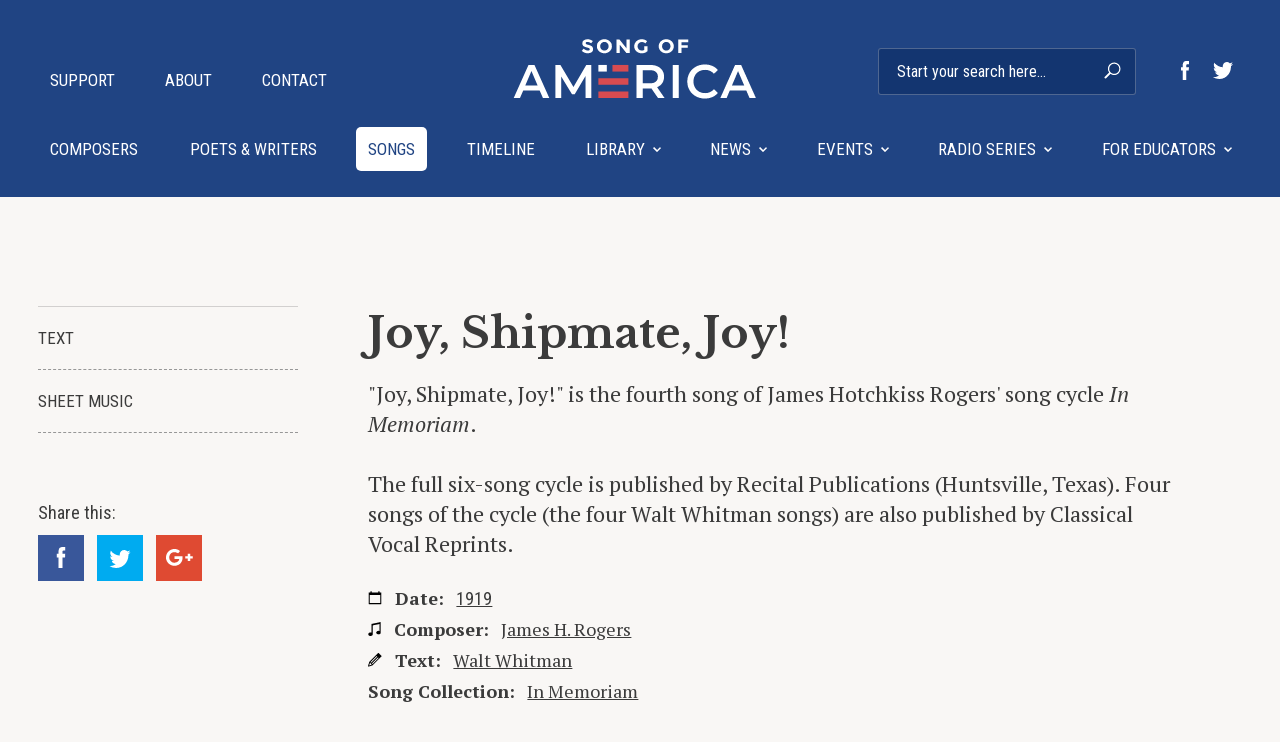

--- FILE ---
content_type: text/html; charset=UTF-8
request_url: https://songofamerica.net/song/joy-shipmate-joy/
body_size: 33121
content:
<!DOCTYPE html>
<html lang="en-US" class="nav-state-closed">
<head>

  <meta name="description" content="" />
  <meta charset="UTF-8" />
  <meta name="viewport" content="width=device-width, initial-scale=1, maximum-scale=1">
  <link rel="pingback" href="https://songofamerica.net/xmlrpc.php" />
  <link rel="shortcut icon" href="https://songofamerica.net/wp-content/themes/SongOfAmerica/images/favicon.png" />
  <title>Joy, Shipmate, Joy! - Song of America Song of America</title>
  
  <meta name='robots' content='index, follow, max-image-preview:large, max-snippet:-1, max-video-preview:-1' />
	<style>img:is([sizes="auto" i], [sizes^="auto," i]) { contain-intrinsic-size: 3000px 1500px }</style>
	
	<!-- This site is optimized with the Yoast SEO plugin v22.1 - https://yoast.com/wordpress/plugins/seo/ -->
	<link rel="canonical" href="https://songofamerica.net/song/joy-shipmate-joy/" />
	<meta property="og:locale" content="en_US" />
	<meta property="og:type" content="article" />
	<meta property="og:title" content="Joy, Shipmate, Joy! - Song of America" />
	<meta property="og:url" content="https://songofamerica.net/song/joy-shipmate-joy/" />
	<meta property="og:site_name" content="Song of America" />
	<meta property="article:publisher" content="https://www.facebook.com/hampsong.foundation/" />
	<meta property="article:modified_time" content="2018-03-29T16:46:39+00:00" />
	<meta name="twitter:card" content="summary_large_image" />
	<meta name="twitter:site" content="@HampsongFndn" />
	<script type="application/ld+json" class="yoast-schema-graph">{"@context":"https://schema.org","@graph":[{"@type":"WebPage","@id":"https://songofamerica.net/song/joy-shipmate-joy/","url":"https://songofamerica.net/song/joy-shipmate-joy/","name":"Joy, Shipmate, Joy! - Song of America","isPartOf":{"@id":"https://songofamerica.net/#website"},"datePublished":"2017-09-11T14:33:58+00:00","dateModified":"2018-03-29T16:46:39+00:00","breadcrumb":{"@id":"https://songofamerica.net/song/joy-shipmate-joy/#breadcrumb"},"inLanguage":"en-US","potentialAction":[{"@type":"ReadAction","target":["https://songofamerica.net/song/joy-shipmate-joy/"]}]},{"@type":"BreadcrumbList","@id":"https://songofamerica.net/song/joy-shipmate-joy/#breadcrumb","itemListElement":[{"@type":"ListItem","position":1,"name":"Home","item":"https://songofamerica.net/"},{"@type":"ListItem","position":2,"name":"Songs","item":"https://songofamerica.net/song/"},{"@type":"ListItem","position":3,"name":"Joy, Shipmate, Joy!"}]},{"@type":"WebSite","@id":"https://songofamerica.net/#website","url":"https://songofamerica.net/","name":"Song of America","description":"","publisher":{"@id":"https://songofamerica.net/#organization"},"potentialAction":[{"@type":"SearchAction","target":{"@type":"EntryPoint","urlTemplate":"https://songofamerica.net/?s={search_term_string}"},"query-input":"required name=search_term_string"}],"inLanguage":"en-US"},{"@type":"Organization","@id":"https://songofamerica.net/#organization","name":"Song of America","url":"https://songofamerica.net/","logo":{"@type":"ImageObject","inLanguage":"en-US","@id":"https://songofamerica.net/#/schema/logo/image/","url":"https://songofamerica.net/wp-content/uploads/2018/08/soa_logo_square.png","contentUrl":"https://songofamerica.net/wp-content/uploads/2018/08/soa_logo_square.png","width":1000,"height":1000,"caption":"Song of America"},"image":{"@id":"https://songofamerica.net/#/schema/logo/image/"},"sameAs":["https://www.facebook.com/hampsong.foundation/","https://twitter.com/HampsongFndn"]}]}</script>
	<!-- / Yoast SEO plugin. -->


<link rel='dns-prefetch' href='//fonts.googleapis.com' />
<link rel='stylesheet' id='wp-block-library-css' href='https://songofamerica.net/wp-includes/css/dist/block-library/style.min.css?ver=6.8.3' type='text/css' media='all' />
<style id='classic-theme-styles-inline-css' type='text/css'>
/*! This file is auto-generated */
.wp-block-button__link{color:#fff;background-color:#32373c;border-radius:9999px;box-shadow:none;text-decoration:none;padding:calc(.667em + 2px) calc(1.333em + 2px);font-size:1.125em}.wp-block-file__button{background:#32373c;color:#fff;text-decoration:none}
</style>
<style id='global-styles-inline-css' type='text/css'>
:root{--wp--preset--aspect-ratio--square: 1;--wp--preset--aspect-ratio--4-3: 4/3;--wp--preset--aspect-ratio--3-4: 3/4;--wp--preset--aspect-ratio--3-2: 3/2;--wp--preset--aspect-ratio--2-3: 2/3;--wp--preset--aspect-ratio--16-9: 16/9;--wp--preset--aspect-ratio--9-16: 9/16;--wp--preset--color--black: #000000;--wp--preset--color--cyan-bluish-gray: #abb8c3;--wp--preset--color--white: #ffffff;--wp--preset--color--pale-pink: #f78da7;--wp--preset--color--vivid-red: #cf2e2e;--wp--preset--color--luminous-vivid-orange: #ff6900;--wp--preset--color--luminous-vivid-amber: #fcb900;--wp--preset--color--light-green-cyan: #7bdcb5;--wp--preset--color--vivid-green-cyan: #00d084;--wp--preset--color--pale-cyan-blue: #8ed1fc;--wp--preset--color--vivid-cyan-blue: #0693e3;--wp--preset--color--vivid-purple: #9b51e0;--wp--preset--gradient--vivid-cyan-blue-to-vivid-purple: linear-gradient(135deg,rgba(6,147,227,1) 0%,rgb(155,81,224) 100%);--wp--preset--gradient--light-green-cyan-to-vivid-green-cyan: linear-gradient(135deg,rgb(122,220,180) 0%,rgb(0,208,130) 100%);--wp--preset--gradient--luminous-vivid-amber-to-luminous-vivid-orange: linear-gradient(135deg,rgba(252,185,0,1) 0%,rgba(255,105,0,1) 100%);--wp--preset--gradient--luminous-vivid-orange-to-vivid-red: linear-gradient(135deg,rgba(255,105,0,1) 0%,rgb(207,46,46) 100%);--wp--preset--gradient--very-light-gray-to-cyan-bluish-gray: linear-gradient(135deg,rgb(238,238,238) 0%,rgb(169,184,195) 100%);--wp--preset--gradient--cool-to-warm-spectrum: linear-gradient(135deg,rgb(74,234,220) 0%,rgb(151,120,209) 20%,rgb(207,42,186) 40%,rgb(238,44,130) 60%,rgb(251,105,98) 80%,rgb(254,248,76) 100%);--wp--preset--gradient--blush-light-purple: linear-gradient(135deg,rgb(255,206,236) 0%,rgb(152,150,240) 100%);--wp--preset--gradient--blush-bordeaux: linear-gradient(135deg,rgb(254,205,165) 0%,rgb(254,45,45) 50%,rgb(107,0,62) 100%);--wp--preset--gradient--luminous-dusk: linear-gradient(135deg,rgb(255,203,112) 0%,rgb(199,81,192) 50%,rgb(65,88,208) 100%);--wp--preset--gradient--pale-ocean: linear-gradient(135deg,rgb(255,245,203) 0%,rgb(182,227,212) 50%,rgb(51,167,181) 100%);--wp--preset--gradient--electric-grass: linear-gradient(135deg,rgb(202,248,128) 0%,rgb(113,206,126) 100%);--wp--preset--gradient--midnight: linear-gradient(135deg,rgb(2,3,129) 0%,rgb(40,116,252) 100%);--wp--preset--font-size--small: 13px;--wp--preset--font-size--medium: 20px;--wp--preset--font-size--large: 36px;--wp--preset--font-size--x-large: 42px;--wp--preset--spacing--20: 0.44rem;--wp--preset--spacing--30: 0.67rem;--wp--preset--spacing--40: 1rem;--wp--preset--spacing--50: 1.5rem;--wp--preset--spacing--60: 2.25rem;--wp--preset--spacing--70: 3.38rem;--wp--preset--spacing--80: 5.06rem;--wp--preset--shadow--natural: 6px 6px 9px rgba(0, 0, 0, 0.2);--wp--preset--shadow--deep: 12px 12px 50px rgba(0, 0, 0, 0.4);--wp--preset--shadow--sharp: 6px 6px 0px rgba(0, 0, 0, 0.2);--wp--preset--shadow--outlined: 6px 6px 0px -3px rgba(255, 255, 255, 1), 6px 6px rgba(0, 0, 0, 1);--wp--preset--shadow--crisp: 6px 6px 0px rgba(0, 0, 0, 1);}:where(.is-layout-flex){gap: 0.5em;}:where(.is-layout-grid){gap: 0.5em;}body .is-layout-flex{display: flex;}.is-layout-flex{flex-wrap: wrap;align-items: center;}.is-layout-flex > :is(*, div){margin: 0;}body .is-layout-grid{display: grid;}.is-layout-grid > :is(*, div){margin: 0;}:where(.wp-block-columns.is-layout-flex){gap: 2em;}:where(.wp-block-columns.is-layout-grid){gap: 2em;}:where(.wp-block-post-template.is-layout-flex){gap: 1.25em;}:where(.wp-block-post-template.is-layout-grid){gap: 1.25em;}.has-black-color{color: var(--wp--preset--color--black) !important;}.has-cyan-bluish-gray-color{color: var(--wp--preset--color--cyan-bluish-gray) !important;}.has-white-color{color: var(--wp--preset--color--white) !important;}.has-pale-pink-color{color: var(--wp--preset--color--pale-pink) !important;}.has-vivid-red-color{color: var(--wp--preset--color--vivid-red) !important;}.has-luminous-vivid-orange-color{color: var(--wp--preset--color--luminous-vivid-orange) !important;}.has-luminous-vivid-amber-color{color: var(--wp--preset--color--luminous-vivid-amber) !important;}.has-light-green-cyan-color{color: var(--wp--preset--color--light-green-cyan) !important;}.has-vivid-green-cyan-color{color: var(--wp--preset--color--vivid-green-cyan) !important;}.has-pale-cyan-blue-color{color: var(--wp--preset--color--pale-cyan-blue) !important;}.has-vivid-cyan-blue-color{color: var(--wp--preset--color--vivid-cyan-blue) !important;}.has-vivid-purple-color{color: var(--wp--preset--color--vivid-purple) !important;}.has-black-background-color{background-color: var(--wp--preset--color--black) !important;}.has-cyan-bluish-gray-background-color{background-color: var(--wp--preset--color--cyan-bluish-gray) !important;}.has-white-background-color{background-color: var(--wp--preset--color--white) !important;}.has-pale-pink-background-color{background-color: var(--wp--preset--color--pale-pink) !important;}.has-vivid-red-background-color{background-color: var(--wp--preset--color--vivid-red) !important;}.has-luminous-vivid-orange-background-color{background-color: var(--wp--preset--color--luminous-vivid-orange) !important;}.has-luminous-vivid-amber-background-color{background-color: var(--wp--preset--color--luminous-vivid-amber) !important;}.has-light-green-cyan-background-color{background-color: var(--wp--preset--color--light-green-cyan) !important;}.has-vivid-green-cyan-background-color{background-color: var(--wp--preset--color--vivid-green-cyan) !important;}.has-pale-cyan-blue-background-color{background-color: var(--wp--preset--color--pale-cyan-blue) !important;}.has-vivid-cyan-blue-background-color{background-color: var(--wp--preset--color--vivid-cyan-blue) !important;}.has-vivid-purple-background-color{background-color: var(--wp--preset--color--vivid-purple) !important;}.has-black-border-color{border-color: var(--wp--preset--color--black) !important;}.has-cyan-bluish-gray-border-color{border-color: var(--wp--preset--color--cyan-bluish-gray) !important;}.has-white-border-color{border-color: var(--wp--preset--color--white) !important;}.has-pale-pink-border-color{border-color: var(--wp--preset--color--pale-pink) !important;}.has-vivid-red-border-color{border-color: var(--wp--preset--color--vivid-red) !important;}.has-luminous-vivid-orange-border-color{border-color: var(--wp--preset--color--luminous-vivid-orange) !important;}.has-luminous-vivid-amber-border-color{border-color: var(--wp--preset--color--luminous-vivid-amber) !important;}.has-light-green-cyan-border-color{border-color: var(--wp--preset--color--light-green-cyan) !important;}.has-vivid-green-cyan-border-color{border-color: var(--wp--preset--color--vivid-green-cyan) !important;}.has-pale-cyan-blue-border-color{border-color: var(--wp--preset--color--pale-cyan-blue) !important;}.has-vivid-cyan-blue-border-color{border-color: var(--wp--preset--color--vivid-cyan-blue) !important;}.has-vivid-purple-border-color{border-color: var(--wp--preset--color--vivid-purple) !important;}.has-vivid-cyan-blue-to-vivid-purple-gradient-background{background: var(--wp--preset--gradient--vivid-cyan-blue-to-vivid-purple) !important;}.has-light-green-cyan-to-vivid-green-cyan-gradient-background{background: var(--wp--preset--gradient--light-green-cyan-to-vivid-green-cyan) !important;}.has-luminous-vivid-amber-to-luminous-vivid-orange-gradient-background{background: var(--wp--preset--gradient--luminous-vivid-amber-to-luminous-vivid-orange) !important;}.has-luminous-vivid-orange-to-vivid-red-gradient-background{background: var(--wp--preset--gradient--luminous-vivid-orange-to-vivid-red) !important;}.has-very-light-gray-to-cyan-bluish-gray-gradient-background{background: var(--wp--preset--gradient--very-light-gray-to-cyan-bluish-gray) !important;}.has-cool-to-warm-spectrum-gradient-background{background: var(--wp--preset--gradient--cool-to-warm-spectrum) !important;}.has-blush-light-purple-gradient-background{background: var(--wp--preset--gradient--blush-light-purple) !important;}.has-blush-bordeaux-gradient-background{background: var(--wp--preset--gradient--blush-bordeaux) !important;}.has-luminous-dusk-gradient-background{background: var(--wp--preset--gradient--luminous-dusk) !important;}.has-pale-ocean-gradient-background{background: var(--wp--preset--gradient--pale-ocean) !important;}.has-electric-grass-gradient-background{background: var(--wp--preset--gradient--electric-grass) !important;}.has-midnight-gradient-background{background: var(--wp--preset--gradient--midnight) !important;}.has-small-font-size{font-size: var(--wp--preset--font-size--small) !important;}.has-medium-font-size{font-size: var(--wp--preset--font-size--medium) !important;}.has-large-font-size{font-size: var(--wp--preset--font-size--large) !important;}.has-x-large-font-size{font-size: var(--wp--preset--font-size--x-large) !important;}
:where(.wp-block-post-template.is-layout-flex){gap: 1.25em;}:where(.wp-block-post-template.is-layout-grid){gap: 1.25em;}
:where(.wp-block-columns.is-layout-flex){gap: 2em;}:where(.wp-block-columns.is-layout-grid){gap: 2em;}
:root :where(.wp-block-pullquote){font-size: 1.5em;line-height: 1.6;}
</style>
<link rel='stylesheet' id='fonts-css' href='//fonts.googleapis.com/css?family=Libre+Baskerville%3A400%2C400i%2C700%7CPT+Serif%3A400%2C400i%2C700%7CRoboto+Condensed%3A300%2C400%2C700&#038;ver=1.0.34' type='text/css' media='all' />
<link rel='stylesheet' id='app-css' href='https://songofamerica.net/wp-content/themes/SongOfAmerica/dist/app.css?ver=1.0.34' type='text/css' media='screen' />
<script type="text/javascript" src="https://songofamerica.net/wp-includes/js/jquery/jquery.min.js?ver=3.7.1" id="jquery-core-js"></script>
<script type="text/javascript" src="https://songofamerica.net/wp-includes/js/jquery/jquery-migrate.min.js?ver=3.4.1" id="jquery-migrate-js"></script>
<link rel="https://api.w.org/" href="https://songofamerica.net/wp-json/" /><link rel="EditURI" type="application/rsd+xml" title="RSD" href="https://songofamerica.net/xmlrpc.php?rsd" />
<link rel='shortlink' href='https://songofamerica.net/?p=6728' />
<link rel="alternate" title="oEmbed (JSON)" type="application/json+oembed" href="https://songofamerica.net/wp-json/oembed/1.0/embed?url=https%3A%2F%2Fsongofamerica.net%2Fsong%2Fjoy-shipmate-joy%2F" />
<link rel="alternate" title="oEmbed (XML)" type="text/xml+oembed" href="https://songofamerica.net/wp-json/oembed/1.0/embed?url=https%3A%2F%2Fsongofamerica.net%2Fsong%2Fjoy-shipmate-joy%2F&#038;format=xml" />
  
    <!-- Global site tag (gtag.js) - Google Analytics -->
<script async src="https://www.googletagmanager.com/gtag/js?id=UA-46825286-1"></script>
<script>
  window.dataLayer = window.dataLayer || [];
  function gtag(){dataLayer.push(arguments);}
  gtag('js', new Date());

  gtag('config', 'UA-46825286-1');
</script>

<script>
!function(f,b,e,v,n,t,s)
{if(f.fbq)return;n=f.fbq=function(){n.callMethod?
n.callMethod.apply(n,arguments):n.queue.push(arguments)};
if(!f._fbq)f._fbq=n;n.push=n;n.loaded=!0;n.version='2.0';
n.queue=[];t=b.createElement(e);t.async=!0;
t.src=v;s=b.getElementsByTagName(e)[0];
s.parentNode.insertBefore(t,s)}(window, document,'script',
'https://connect.facebook.net/en_US/fbevents.js');
fbq('init', '1699298140337758');
fbq('track', 'PageView');
</script>
<noscript><img height="1" width="1" style="display:none"
src="https://www.facebook.com/tr?id=1699298140337758&ev=PageView&noscript=1"
/></noscript>

</head>
<body class="wp-singular song-template-default single single-song postid-6728 wp-theme-SongOfAmerica">



  <div class="site-mobile-header">
    <a class="site-mobile-header-logo" href="https://songofamerica.net/">
      <span class="hidden">Song of America</span>
		<img src="https://songofamerica.net/wp-content/themes/SongOfAmerica/images/soa_logo_white.svg" alt="" />
    </a>

    <button class="site-nav-toggle" type="button">
      <div class="hamburger hamburger--squeeze">
        <span class="hidden">Toggle Navigation</span>
        <span class="hamburger-box">
          <span class="hamburger-inner"></span>
        </span>
      </div>
    </button>
  </div>

  <header class="site-header">
    <div class="padded-wrapper clearfix">

      <a class="site-header-logo" href="https://songofamerica.net/">
        <span class="hidden">Song of America</span>
		<img src="https://songofamerica.net/wp-content/themes/SongOfAmerica/images/soa_logo_white_accent_colour.svg" alt="" />      </a>

      <nav class="site-header-nav site-header-nav-main">
        <ul><li id="menu-item-164" class="menu-item menu-item-type-taxonomy menu-item-object-cpw menu-item-first menu-item-164"><a href="https://songofamerica.net/cpw/composers/">Composers<svg data-icon="menu_arrow_down" viewBox="0 0 8 5"><use xlink:href="#menu_arrow_down"></use></svg></a></li>
<li id="menu-item-165" class="menu-item menu-item-type-taxonomy menu-item-object-cpw menu-item-165"><a href="https://songofamerica.net/cpw/poets-writers/">Poets &#038; Writers<svg data-icon="menu_arrow_down" viewBox="0 0 8 5"><use xlink:href="#menu_arrow_down"></use></svg></a></li>
<li id="menu-item-186" class="menu-item menu-item-type-post_type_archive menu-item-object-song current-menu-item menu-item-186"><a href="https://songofamerica.net/song/" aria-current="page">Songs<svg data-icon="menu_arrow_down" viewBox="0 0 8 5"><use xlink:href="#menu_arrow_down"></use></svg></a></li>
<li id="menu-item-389" class="menu-item menu-item-type-post_type_archive menu-item-object-timeline menu-item-389"><a href="https://songofamerica.net/timeline/">Timeline<svg data-icon="menu_arrow_down" viewBox="0 0 8 5"><use xlink:href="#menu_arrow_down"></use></svg></a></li>
<li id="menu-item-475" class="menu-item menu-item-type-post_type menu-item-object-page menu-item-has-children menu-item-475"><a href="https://songofamerica.net/library/">Library<svg data-icon="menu_arrow_down" viewBox="0 0 8 5"><use xlink:href="#menu_arrow_down"></use></svg></a>
<ul class="sub-menu">
	<li id="menu-item-481" class="menu-item menu-item-type-post_type menu-item-object-page menu-item-481"><a href="https://songofamerica.net/library/">Overview<svg data-icon="menu_arrow_down" viewBox="0 0 8 5"><use xlink:href="#menu_arrow_down"></use></svg></a></li>
	<li id="menu-item-494" class="menu-item menu-item-type-taxonomy menu-item-object-booktype menu-item-494"><a href="https://songofamerica.net/book-type/library/">Books<svg data-icon="menu_arrow_down" viewBox="0 0 8 5"><use xlink:href="#menu_arrow_down"></use></svg></a></li>
	<li id="menu-item-593" class="menu-item menu-item-type-post_type_archive menu-item-object-essay menu-item-593"><a href="https://songofamerica.net/essays/">Essays<svg data-icon="menu_arrow_down" viewBox="0 0 8 5"><use xlink:href="#menu_arrow_down"></use></svg></a></li>
	<li id="menu-item-589" class="menu-item menu-item-type-taxonomy menu-item-object-onlineresourcestype menu-item-589"><a href="https://songofamerica.net/onlineresources-type/library/">Online Resources<svg data-icon="menu_arrow_down" viewBox="0 0 8 5"><use xlink:href="#menu_arrow_down"></use></svg></a></li>
	<li id="menu-item-598" class="menu-item menu-item-type-post_type_archive menu-item-object-ami menu-item-598"><a href="https://songofamerica.net/artists-movements-ideas/">Artists, movements &#038; Ideas<svg data-icon="menu_arrow_down" viewBox="0 0 8 5"><use xlink:href="#menu_arrow_down"></use></svg></a></li>
	<li id="menu-item-480" class="menu-item menu-item-type-post_type menu-item-object-page menu-item-480"><a href="https://songofamerica.net/library/poets-laureate/">Poets Laureate<svg data-icon="menu_arrow_down" viewBox="0 0 8 5"><use xlink:href="#menu_arrow_down"></use></svg></a></li>
</ul>
</li>
<li id="menu-item-26" class="menu-item menu-item-type-post_type menu-item-object-page menu-item-has-children menu-item-26"><a href="https://songofamerica.net/news/">News<svg data-icon="menu_arrow_down" viewBox="0 0 8 5"><use xlink:href="#menu_arrow_down"></use></svg></a>
<ul class="sub-menu">
	<li id="menu-item-151" class="menu-item menu-item-type-post_type menu-item-object-page menu-item-151"><a href="https://songofamerica.net/news/">Most Recent<svg data-icon="menu_arrow_down" viewBox="0 0 8 5"><use xlink:href="#menu_arrow_down"></use></svg></a></li>
	<li id="menu-item-588" class="menu-item menu-item-type-post_type menu-item-object-page menu-item-588"><a href="https://songofamerica.net/submit-a-news-article/">Submit a news article<svg data-icon="menu_arrow_down" viewBox="0 0 8 5"><use xlink:href="#menu_arrow_down"></use></svg></a></li>
</ul>
</li>
<li id="menu-item-417" class="menu-item menu-item-type-post_type_archive menu-item-object-event menu-item-has-children menu-item-417"><a href="https://songofamerica.net/events/">Events<svg data-icon="menu_arrow_down" viewBox="0 0 8 5"><use xlink:href="#menu_arrow_down"></use></svg></a>
<ul class="sub-menu">
	<li id="menu-item-680" class="menu-item menu-item-type-post_type_archive menu-item-object-event menu-item-680"><a href="https://songofamerica.net/events/">Events<svg data-icon="menu_arrow_down" viewBox="0 0 8 5"><use xlink:href="#menu_arrow_down"></use></svg></a></li>
	<li id="menu-item-684" class="menu-item menu-item-type-post_type menu-item-object-page menu-item-684"><a href="https://songofamerica.net/past-events/">Past Events<svg data-icon="menu_arrow_down" viewBox="0 0 8 5"><use xlink:href="#menu_arrow_down"></use></svg></a></li>
	<li id="menu-item-681" class="menu-item menu-item-type-post_type menu-item-object-page menu-item-681"><a href="https://songofamerica.net/submit-an-event/">Submit an event<svg data-icon="menu_arrow_down" viewBox="0 0 8 5"><use xlink:href="#menu_arrow_down"></use></svg></a></li>
</ul>
</li>
<li id="menu-item-545" class="menu-item menu-item-type-post_type menu-item-object-page menu-item-has-children menu-item-545"><a href="https://songofamerica.net/radio-series/">Radio Series<svg data-icon="menu_arrow_down" viewBox="0 0 8 5"><use xlink:href="#menu_arrow_down"></use></svg></a>
<ul class="sub-menu">
	<li id="menu-item-548" class="menu-item menu-item-type-post_type menu-item-object-page menu-item-548"><a href="https://songofamerica.net/radio-series/">Introduction<svg data-icon="menu_arrow_down" viewBox="0 0 8 5"><use xlink:href="#menu_arrow_down"></use></svg></a></li>
	<li id="menu-item-549" class="menu-item menu-item-type-post_type_archive menu-item-object-program menu-item-549"><a href="https://songofamerica.net/program/">Programs<svg data-icon="menu_arrow_down" viewBox="0 0 8 5"><use xlink:href="#menu_arrow_down"></use></svg></a></li>
	<li id="menu-item-547" class="menu-item menu-item-type-post_type menu-item-object-page menu-item-547"><a href="https://songofamerica.net/radio-series/the-host/">The Host<svg data-icon="menu_arrow_down" viewBox="0 0 8 5"><use xlink:href="#menu_arrow_down"></use></svg></a></li>
	<li id="menu-item-546" class="menu-item menu-item-type-post_type menu-item-object-page menu-item-546"><a href="https://songofamerica.net/radio-series/credits/">Credits<svg data-icon="menu_arrow_down" viewBox="0 0 8 5"><use xlink:href="#menu_arrow_down"></use></svg></a></li>
</ul>
</li>
<li id="menu-item-489" class="menu-item menu-item-type-post_type menu-item-object-page menu-item-has-children menu-item-last menu-item-489"><a href="https://songofamerica.net/for-educators/">For Educators<svg data-icon="menu_arrow_down" viewBox="0 0 8 5"><use xlink:href="#menu_arrow_down"></use></svg></a>
<ul class="sub-menu">
	<li id="menu-item-490" class="menu-item menu-item-type-post_type menu-item-object-page menu-item-490"><a href="https://songofamerica.net/for-educators/">Overview<svg data-icon="menu_arrow_down" viewBox="0 0 8 5"><use xlink:href="#menu_arrow_down"></use></svg></a></li>
	<li id="menu-item-498" class="menu-item menu-item-type-taxonomy menu-item-object-resourcetype menu-item-498"><a href="https://songofamerica.net/resource-type/lesson-plan/">Lesson Plans<svg data-icon="menu_arrow_down" viewBox="0 0 8 5"><use xlink:href="#menu_arrow_down"></use></svg></a></li>
	<li id="menu-item-499" class="menu-item menu-item-type-taxonomy menu-item-object-resourcetype menu-item-499"><a href="https://songofamerica.net/resource-type/radio-program-worksheet/">Radio Programme Worksheets<svg data-icon="menu_arrow_down" viewBox="0 0 8 5"><use xlink:href="#menu_arrow_down"></use></svg></a></li>
	<li id="menu-item-497" class="menu-item menu-item-type-taxonomy menu-item-object-resourcetype menu-item-497"><a href="https://songofamerica.net/resource-type/classroom-activities/">Classroom Activity<svg data-icon="menu_arrow_down" viewBox="0 0 8 5"><use xlink:href="#menu_arrow_down"></use></svg></a></li>
	<li id="menu-item-519" class="menu-item menu-item-type-taxonomy menu-item-object-booktype menu-item-519"><a href="https://songofamerica.net/book-type/for-educators/">Books<svg data-icon="menu_arrow_down" viewBox="0 0 8 5"><use xlink:href="#menu_arrow_down"></use></svg></a></li>
	<li id="menu-item-520" class="menu-item menu-item-type-taxonomy menu-item-object-onlineresourcestype menu-item-520"><a href="https://songofamerica.net/onlineresources-type/for-educators/">Online Resources<svg data-icon="menu_arrow_down" viewBox="0 0 8 5"><use xlink:href="#menu_arrow_down"></use></svg></a></li>
	<li id="menu-item-524" class="menu-item menu-item-type-post_type_archive menu-item-object-download menu-item-524"><a href="https://songofamerica.net/downloads/">Downloads<svg data-icon="menu_arrow_down" viewBox="0 0 8 5"><use xlink:href="#menu_arrow_down"></use></svg></a></li>
</ul>
</li>
</ul>      </nav>

      <nav class="site-header-nav site-header-nav-secondary">
        <ul><li id="menu-item-338" class="menu-item menu-item-type-post_type menu-item-object-page menu-item-first menu-item-338"><a href="https://songofamerica.net/support/">Support</a></li>
<li id="menu-item-320" class="menu-item menu-item-type-post_type menu-item-object-page menu-item-320"><a href="https://songofamerica.net/about/">About</a></li>
<li id="menu-item-301" class="menu-item menu-item-type-post_type menu-item-object-page menu-item-last menu-item-301"><a href="https://songofamerica.net/contact/">Contact</a></li>
</ul>      </nav>

      <style>
	@media (min-width: 1200px) {
		.search-form form {
			display: inline-block;
			position: relative;
			margin: 0 20px 0 0;
		}
		.search-form .site-header-nav-secondary-social {
			display: inline-block;
		}
	}
</style>

<div class="search-form">
<form action="/" method="get">
    <input type="text" name="s" id="search" value="" placeholder="Start your search here&hellip;" />
    <button type="submit">
      <span class="hidden">Search</span>
      <svg data-icon="magnify" viewBox="0 0 17 17"><use xlink:href="#magnify"></use></svg>    </button>
</form>
<div class="site-header-nav-secondary-social"><a class="facebook" href="https://www.facebook.com/hampsong.foundation/" target="_blank"><span class="hidden">Like on Facebook</span><svg data-icon="social_fb" viewBox="0 0 8 19"><use xlink:href="#social_fb"></use></svg></a><a class="twitter" href="https://twitter.com/HampsongFndn" target="_blank"><span class="hidden">Follow on Twitter</span><svg data-icon="social_twitter" viewBox="0 0 20 17"><use xlink:href="#social_twitter"></use></svg></a></div></div>    </div>

    
  </header>

  <div class="padded-wrapper cpw-single">

    <div class="cpw-single-header">

      <div class="cpw-single-header-left">
        <div class="sidebar-sticky">
          <nav class="c-nav-list">
            <ul>
              <li data-nav-scroll-key="text_0"><a href="#">Text <svg data-icon="arrow_right" viewBox="0 0 15 9"><use xlink:href="#arrow_right"></use></svg></a></li><li data-nav-scroll-key="sheet_music_1"><a href="#">Sheet Music <svg data-icon="arrow_right" viewBox="0 0 15 9"><use xlink:href="#arrow_right"></use></svg></a></li>            </ul>
          </nav>

          <div class="c-social-share ">
  <p>Share this:</p>

      <ul>
      <li class="facebook"><a href="https://www.facebook.com/sharer/sharer.php?u=https://songofamerica.net/song/joy-shipmate-joy/" onclick="window.open(this.href, 'facebook-share','width=580,height=296');return false;"><svg data-icon="social_fb" viewBox="0 0 8 19"><use xlink:href="#social_fb"></use></svg><span class="hidden">Facebook</span></a></li>
      <li class="twitter"><a href="https://twitter.com/intent/tweet?text=Joy, Shipmate, Joy!&amp;url=https://songofamerica.net/song/joy-shipmate-joy/" onclick="window.open(this.href, 'twitter-share', 'width=550,height=235');return false;"><svg data-icon="social_twitter" viewBox="0 0 20 17"><use xlink:href="#social_twitter"></use></svg><span class="hidden">Twitter</span></a></li>
      <li class="google-plus"><a href="https://plus.google.com/share?url=https://songofamerica.net/song/joy-shipmate-joy/" onclick="window.open(this.href, 'google-plus-share', 'width=490,height=530');return false;"><svg data-icon="social_googleplus" viewBox="0 0 27 17"><use xlink:href="#social_googleplus"></use></svg><span class="hidden">Google+</span></a></li>
    </ul>
  </div>
        </div>
      </div>

      <div class="cpw-single-header-right song-type-song">
        <h1>Joy, Shipmate, Joy!</h1>
                <p class="cpw-single-header-global-excerpt">"Joy, Shipmate, Joy!" is the fourth song of James Hotchkiss Rogers' song cycle <em>In Memoriam</em>.<br />
<br />
The full six-song cycle is published by Recital Publications (Huntsville, Texas). Four songs of the cycle (the four Walt Whitman songs) are also published by Classical Vocal Reprints.</p>
        <p class="cpw-single-header-meta">
          <span><svg data-icon="date" viewBox="0 0 15 16"><use xlink:href="#date"></use></svg><b>Date:</b> <a class="sans" href="https://songofamerica.net/timeline/#year-1919">1919</a></span><span><svg data-icon="music_note" viewBox="0 0 10 11"><use xlink:href="#music_note"></use></svg><b>Composer:</b> <a href="https://songofamerica.net/composer/rogers-james-h/">James H. Rogers</a></span><span><svg data-icon="pencil" viewBox="0 0 13 13"><use xlink:href="#pencil"></use></svg><b>Text:</b> <a href="https://songofamerica.net/composer/whitman-walt/">Walt Whitman</a></span><span><b>Song Collection:</b> <a href="https://songofamerica.net/song/in-memoriam/">In Memoriam</a></p>        </p>
        <a href="#" class="button-ghost-small"><svg data-icon="print" viewBox="0 0 15 16"><use xlink:href="#print"></use></svg> Print vitals &amp; song text</a>


        <div class="cpw-single-content-right">
          <section class="cpw-single-content-block" data-nav-scroll-item="text_0"><h1 class="h2">Text</h1><div class="hentry"><p>Joy, Shipmate, Joy!<br />
by Walt Whitman</p>
<p>Joy, shipmate, joy!<br />
(Pleas&#8217;d to my soul at death I cry,)<br />
Our life is closed, our life begins,<br />
The long, long anchorage we leave,<br />
The ship is clear at last, she leaps!<br />
She swiftly courses from the shore,<br />
Joy, shipmate, joy.</p>
</div></section><section class="cpw-single-content-block" data-nav-scroll-item="sheet_music_1"><h1 class="h2">Sheet Music</h1><div class="listing-group-items sheetmusic two-cols"><div class="sheetmusic-item"><h1 class="h6">In Memoriam</h1><p><b>Composer(s):</b> James H. Rogers</p><p><b>Voice Type:</b> Medium</p><a href="https://www.recitalpublications.com/product/rogers-james-1857-1940-in-memoriam-cycle-of-6-songs-medium/" class="button-text" target="_blank">Buy via Recital Publications<svg data-icon="arrow_right" viewBox="0 0 15 9"><use xlink:href="#arrow_right"></use></svg></a></div><div class="sheetmusic-item"><h1 class="h6">In Memoriam (Walt Whitman)</h1><p><b>Composer(s):</b> James H. Rogers</p><p><b>Voice Type:</b> Medium</p><a href="http://www.classicalvocalrep.com/products/In-Memoriam-Walt-Whitman-Cycle-of-Four-Songs-e-100176.html" class="button-text" target="_blank">Buy via Classical Vocal Reprints<svg data-icon="arrow_right" viewBox="0 0 15 9"><use xlink:href="#arrow_right"></use></svg></a></div></div></section>
        </div><!-- .cpw-single-content-right -->

      </div><!-- .cpw-single-header-right -->
    </div><!-- .cpw-single-header -->

  </div>

  <div class="w-support" style="background-image: url(https://songofamerica.net/wp-content/uploads/2017/07/search-1024x310.jpg);">
  <div class="padded-wrapper">
    <div class="title">
      <h2>Support us and help us grow</h2>
    </div>

    <div class="text">
      <p>Dear friends, Thank you for helping us build a comprehensive online archive of American song. Your gift is greatly appreciated.</p>
      <div>
        <a href="https://songofamerica.net/support/" class="button-for-icon"><svg data-icon="arrow_right" viewBox="0 0 15 9"><use xlink:href="#arrow_right"></use></svg></a>
      </div>
    </div>
  </div>
</div>


  <div class="site-footer-search">
    <div class="padded-wrapper">
      <h2 class="h6">Start your search here:</h2>
      <form action="/" method="get" class="footer-search-form">
        <input type="text" name="s" id="search" value="" placeholder="Type and hit enter to search&hellip;" />
        <button type="submit">
          <span class="hidden">Search</span>
          <svg data-icon="magnify" viewBox="0 0 17 17"><use xlink:href="#magnify"></use></svg>        </button>
      </form>
    </div>
  </div>

  <footer class="site-footer">

    <div class="padded-wrapper content-page-wrapper-padded">

      <div class="site-footer-main">
        <div class="site-footer-main-col">
          <h2 class="h6">Sitemap</h2>
          <ul class="site-footer-nav"><li class="menu-item menu-item-type-taxonomy menu-item-object-cpw menu-item-first menu-item-164"><a href="https://songofamerica.net/cpw/composers/">Composers</a></li>
<li class="menu-item menu-item-type-taxonomy menu-item-object-cpw menu-item-165"><a href="https://songofamerica.net/cpw/poets-writers/">Poets &#038; Writers</a></li>
<li class="menu-item menu-item-type-post_type_archive menu-item-object-song current-menu-item menu-item-186"><a href="https://songofamerica.net/song/" aria-current="page">Songs</a></li>
<li class="menu-item menu-item-type-post_type_archive menu-item-object-timeline menu-item-389"><a href="https://songofamerica.net/timeline/">Timeline</a></li>
<li class="menu-item menu-item-type-post_type menu-item-object-page menu-item-475"><a href="https://songofamerica.net/library/">Library</a></li>
<li class="menu-item menu-item-type-post_type menu-item-object-page menu-item-26"><a href="https://songofamerica.net/news/">News</a></li>
<li class="menu-item menu-item-type-post_type_archive menu-item-object-event menu-item-417"><a href="https://songofamerica.net/events/">Events</a></li>
<li class="menu-item menu-item-type-post_type menu-item-object-page menu-item-545"><a href="https://songofamerica.net/radio-series/">Radio Series</a></li>
<li class="menu-item menu-item-type-post_type menu-item-object-page menu-item-last menu-item-489"><a href="https://songofamerica.net/for-educators/">For Educators</a></li>
</ul><ul class="site-footer-nav"><li>&mdash;</li></ul><ul class="site-footer-nav"><li class="menu-item menu-item-type-post_type menu-item-object-page menu-item-first menu-item-338"><a href="https://songofamerica.net/support/">Support</a></li>
<li class="menu-item menu-item-type-post_type menu-item-object-page menu-item-320"><a href="https://songofamerica.net/about/">About</a></li>
<li class="menu-item menu-item-type-post_type menu-item-object-page menu-item-last menu-item-301"><a href="https://songofamerica.net/contact/">Contact</a></li>
</ul>        </div>
        <div class="site-footer-main-col">
                    <h2 class="h6">Submit News & Events</h2>
          <div class="serif">
            <p>Have you read something interesting about Song in America—in a book or magazine, or online?</p>
<p>Or perhaps have an upcoming event that you’d like us to feature?</p>
          </div>
          <a href="https://songofamerica.net/contact/" class="button-ghost-light-small">Send us your news & events →</a>
        </div>
        <div class="site-footer-main-col">
                    <h2 class="h6">Our Newsletter</h2>
          <span class="serif">
            <p>Receive our newsletter for the latest news, events and more.</p>
          </span>
          						
			
			<form action="https://hampsongfoundation.us7.list-manage.com/subscribe/post?u=45f1f7fb93eeeb6f5aae87b8b&amp;id=b391057ea4" method="post" id="mc-embedded-subscribe-form" name="mc-embedded-subscribe-form" class="validate" target="_blank" novalidate>
				
	          <label class="hidden" for="mce-FNAME">First Name</label>
	          <input type="text" value="" name="FNAME"  id="mce-FNAME" placeholder="First Name">
	          
	          <label class="hidden" for="mce-LNAME">Last Name</label>
	          <input type="email" value="" name="LNAME" required id="mce-EMAIL" placeholder="Last Name">
	          
	          <label class="hidden" for="mce-EMAIL">Email address </label>
	          <input type="email" value="" name="EMAIL" required id="mce-EMAIL" placeholder="Email address">
	          
	          <div style="position: absolute; left: -5000px;" aria-hidden="true">
	            <input type="text" name="b_45f1f7fb93eeeb6f5aae87b8b_b391057ea4" tabindex="-1" value="">
	          </div>
	          <button type="submit" class="button">Subscribe →</button>
	        </form>
        
        
                   </div>
        <div class="site-footer-main-col">
                    <h2 class="h6">Made possible thanks to</h2>
          <a href="https://hampsongfoundation.org/" target="_blank"><img src="https://songofamerica.net/wp-content/uploads/2017/08/Page-1.png" /></a>        </div>
      </div>

      <div class="site-footer-credit">
        <a class="site-footer-credit-logo" href="https://songofamerica.net/">
          <img src="https://songofamerica.net/wp-content/themes/SongOfAmerica/images/soa_logo_white.svg" alt="" />
        </a>
        <div class="site-footer-credit-text">
          <small class="site-footer-credit-text-copyright">© 2026 Song of America</small>
          <cite class="site-footer-credit-text-maker">Site by <a href="http://www.lennysstudio.com/" target="_blank">Lenny’s Studio</a></cite>
        </div>
      </div>


    </div>

  </footer>

  <script type="speculationrules">
{"prefetch":[{"source":"document","where":{"and":[{"href_matches":"\/*"},{"not":{"href_matches":["\/wp-*.php","\/wp-admin\/*","\/wp-content\/uploads\/*","\/wp-content\/*","\/wp-content\/plugins\/*","\/wp-content\/themes\/SongOfAmerica\/*","\/*\\?(.+)"]}},{"not":{"selector_matches":"a[rel~=\"nofollow\"]"}},{"not":{"selector_matches":".no-prefetch, .no-prefetch a"}}]},"eagerness":"conservative"}]}
</script>
<script type="text/javascript" src="https://songofamerica.net/wp-content/themes/SongOfAmerica/dist/vendor.js?ver=1.0.34" id="vendor-js"></script>
<script type="text/javascript" src="https://songofamerica.net/wp-content/themes/SongOfAmerica/dist/app.js?ver=1.0.34" id="app-js"></script>
  <span class="hidden"><svg xmlns="http://www.w3.org/2000/svg">
    <symbol id="activity" viewBox="0 0 33 50">
      <g fill-rule="evenodd"><path d="M9.77 31h1.419c.473 0 .811-.4.811-.8 0-.467-.405-.8-.811-.8h-.54v-1.6c0-.467-.406-.8-.812-.8-.473 0-.81.4-.81.8v2.467c-.136.333.27.733.743.733zM.941 31l1.428-.274c.435-.069.684-.55.622-1.03-.063-.48-.497-.754-.932-.686l-1.428.275c-.435.068-.684.549-.622 1.029.063.412.373.686.746.686H.94zM1.504 26.405l1.523.535c.059 0 .176.06.234.06a.761.761 0 0 0 .703-.476c.118-.417-.058-.833-.468-.952l-1.523-.536c-.41-.119-.82.06-.937.476a.695.695 0 0 0 .468.893zM4.386 23.71c.152.217.455.29.683.29.227 0 .454-.073.606-.218.379-.363.455-.872.076-1.308L4.69 21.312c-.38-.364-.91-.436-1.365-.073-.379.363-.455.872-.076 1.308l1.137 1.162zM7.472 21.462a.808.808 0 0 0 .745.538c.062 0 .187 0 .249-.067.434-.135.62-.606.496-1.076l-.434-1.278c-.124-.47-.559-.673-.994-.538-.434.134-.62.605-.496 1.076l.434 1.345z"/><path d="M29.098 33.315c-.354-.182-.71-.304-1.005-.486-.413-.242-.71-.485-.295-1.638.414-1.153.71-2.245.59-3.762C28.153 25.002 25.966 23 23.483 23h-.059c-2.424 0-4.67 2.002-4.907 4.43a6.503 6.503 0 0 0 0 1.516c-.472-.121-.945-.243-1.418-.243h-.06c-.472 0-.945.061-1.418.243.059-.485.059-.97 0-1.517C15.383 25.002 13.196 23 10.713 23h-.059c-2.424 0-4.67 2.002-4.907 4.43-.177 1.516.178 2.669.592 3.761.413 1.153.118 1.396-.296 1.638-.296.182-.65.304-1.005.486-1.241.606-2.601 1.274-3.429 2.548-.59.97-.65 2.063-.59 2.973v4.672c0 .182.058.364.236.546.118.121.354.243.532.243h5.616v4.975c0 .425.354.728.709.728h17.853c.414 0 .71-.364.71-.728v-4.915h5.616c.413 0 .709-.364.709-.728v-4.672c0-.97 0-2.063-.591-2.973-.71-1.395-2.128-2.063-3.31-2.67zm-9.104-5.704c.178-1.638 1.715-3.033 3.43-3.033h.058c1.715 0 3.252 1.395 3.429 3.033.118 1.092-.118 1.942-.473 3.155-.236.668-.295 1.274-.236 1.76-.887.85-1.774 1.213-2.72 1.213-.532 0-1.005-.182-1.419-.364v-.242c-.118-1.275-.827-2.427-1.773-3.277-.296-.789-.414-1.456-.296-2.245zm-4.788 3.216a3.257 3.257 0 0 1 1.833-.546h.059c.65 0 1.3.243 1.832.546.473.303.887.728 1.124 1.213.177.364.354.729.413 1.153v.122c.06.364 0 .667 0 .97-.059.668-.236 1.335-.473 2.124v.06c-.236.668-.295 1.275-.236 1.76-.296.243-.591.486-.887.668-.591.364-1.241.546-1.832.546-.71 0-1.36-.304-1.833-.546-.355-.243-.71-.486-.887-.668.06-.485 0-1.092-.236-1.76v-.06a7.73 7.73 0 0 1-.473-2.124c0-.303-.06-.606 0-.97v-.122c.059-.424.177-.789.414-1.153.295-.546.709-.91 1.182-1.213zm-7.922-3.216c.178-1.638 1.715-3.033 3.43-3.033h.058c1.715 0 3.252 1.395 3.429 3.033.06.789 0 1.517-.236 2.306a4.644 4.644 0 0 0-1.774 3.276v.243c-.473.243-.946.303-1.419.303-1.241 0-2.246-.788-2.72-1.213.06-.486 0-1.092-.236-1.76-.472-1.274-.65-2.123-.532-3.155zm.71 13.955c-.237.425-.414.79-.473 1.214H2.496v-3.944c0-.91.06-1.578.355-2.124.59-.91 1.714-1.456 2.837-2.002l1.064-.546c.178-.121.355-.243.473-.364.71.546 1.892 1.335 3.429 1.396h.118c.473 0 .946-.061 1.419-.243.118.667.296 1.335.532 1.941.414 1.153.118 1.396-.295 1.639-.296.182-.65.303-1.005.485-1.183.607-2.602 1.274-3.43 2.548zm17.262 6.917H8.88v-4.186c0-.607.059-1.093.177-1.517.059-.122.118-.304.177-.425.591-.91 1.715-1.456 2.838-2.002l1.064-.546c.177-.122.355-.243.473-.364.059.06.118.06.118.121.355.303.887.607 1.478.85.532.242 1.123.364 1.773.424h.119c.59 0 1.182-.121 1.773-.364.532-.182 1.005-.485 1.478-.91.06-.06.118-.06.118-.121.119.121.296.242.473.364l1.064.546c1.124.546 2.247 1.092 2.838 2.002a3 3 0 0 1 .177.425c.178.424.178.91.178 1.517v.242l.059 3.944zm6.384-5.703h-5.025c-.118-.425-.236-.85-.472-1.214-.828-1.274-2.188-1.941-3.43-2.548-.354-.182-.709-.303-1.004-.485-.355-.182-.71-.486-.296-1.639.237-.728.414-1.334.532-1.941.414.121.887.243 1.419.243h.118c1.183 0 2.365-.486 3.429-1.396.118.121.296.243.473.364l1.064.546c1.123.546 2.246 1.092 2.838 2.002.354.546.413 1.214.354 2.185v3.883z"/><path d="M21.77 31h1.419c.473 0 .811-.4.811-.8 0-.467-.405-.8-.811-.8h-.54v-1.6c0-.467-.406-.8-.812-.8-.473 0-.81.4-.81.8v2.467c-.136.333.27.733.743.733zM29.96 29.01c-.443-.068-.824.206-.95.686-.064.48.19.892.634 1.03l1.458.274h.127c.38 0 .698-.274.761-.686.064-.48-.19-.892-.634-1.03l-1.395-.274zM29.06 26.538a.755.755 0 0 0 .697.462c.058 0 .174 0 .232-.058l1.51-.52c.408-.115.582-.52.466-.925-.117-.404-.523-.577-.93-.462l-1.569.578a.683.683 0 0 0-.407.925zM28.956 24c.233 0 .544-.073.7-.29l1.088-1.163c.39-.364.311-.945-.077-1.308-.39-.363-1.011-.29-1.4.073l-1.011 1.162c-.39.363-.311.945.077 1.308.156.145.39.218.623.218zM24.534 21.932c.062 0 .187.068.249.068.31 0 .62-.204.745-.545l.434-1.295c.124-.477-.062-.954-.496-1.09-.435-.205-.87.068-.994.477l-.434 1.294c-.124.477.062.955.496 1.09zM15.255 35.803a.614.614 0 0 0 .468.197h1.407c.133 0 .2 0 .334-.066.268-.13.536-.393.536-.72 0-.329-.2-.525-.402-.657-.134-.065-.268-.13-.401-.13h-.536v-1.64c0-.46-.402-.787-.804-.787-.401 0-.736.328-.803.656v2.623c-.134.13 0 .393.2.524zM10.691 12.508c.923 1.66 1.385 4.15 1.442 4.564v2.905c0 .415.347.711.693.711h1.154v1.6c0 .416.346.712.692.712h3.75c.404 0 .692-.356.692-.711v-1.6h1.154c.404 0 .692-.357.692-.712v-2.964c.116-.534.577-2.964 1.442-4.565a26.46 26.46 0 0 0 .923-1.837c.635-1.6.808-3.023.577-4.446C23.21 2.668 19.922 0 16.287 0c-1.442 0-2.827.415-3.98 1.245a8.227 8.227 0 0 0-3.173 4.92c-.289 1.423-.116 2.845.576 4.446.347.711.693 1.363.981 1.897zm7.038 9.129h-2.307v-.89h2.307v.89zm1.904-2.372h-6.057v-1.481h6.057v1.481zm-9-12.744a6.593 6.593 0 0 1 2.597-3.972 5.474 5.474 0 0 1 3.173-1.008c2.942 0 5.596 2.134 6.173 4.98.23 1.126.057 2.252-.462 3.556-.23.593-.577 1.186-.865 1.72-.808 1.481-1.327 3.497-1.5 4.505h-2.423v-3.557l2.711-4.802c.115-.237.115-.533 0-.711-.115-.237-.346-.356-.634-.356h-5.597c-.23 0-.519.119-.634.356-.116.237-.116.533 0 .711l2.711 4.861v3.498H13.46c-.23-1.008-.692-3.024-1.5-4.506a46.309 46.309 0 0 1-.865-1.719c-.52-1.304-.692-2.43-.462-3.556zm5.943 4.623l-1.558-2.786h3.115l-1.557 2.786z"/></g>
    </symbol>
    <symbol id="arrow_right" viewBox="0 0 15 9">
      <path d="M14.154 4.496L10.357.7v3.147H.057v1.3h10.3v3.147z" fill-rule="evenodd"/>
    </symbol>
    <symbol id="attend_contribute" viewBox="0 0 51 44">
      <g fill-rule="evenodd"><path d="M42.404 11.688V6.856h-6.876L25.534 0 15.54 6.856H8.596V11.6L0 17.586V44h51V17.586l-8.596-5.898zm-16.87-8.866l5.884 4.034H19.65l5.884-4.034zm-14.646 6.32h29.224v13.075L25.5 29.897l-14.612-7.632V9.14zm37.82 32.572H2.292V18.803l6.304-4.387v6.628L5.39 19.343l-1.065 2.054 21.199 11.122 21.134-11.122-1.144-2.054-3.11 1.645V14.5l6.303 4.303v22.911z"/><path d="M36 13.527L33.521 11 22.783 21.948l-3.305-3.37L17 21.107 22.783 27z"/></g>
    </symbol>
    <symbol id="books" viewBox="0 0 41 30">
      <path d="M40.609 2.007C40.465 1.91 37.12 0 32.439 0c-4.347 0-8.36 1.624-11.896 4.873C17.008 1.624 12.995 0 8.647 0 3.965 0 .573 1.911.43 2.007c-.287.143-.43.43-.43.764v21.403c0 .335.191.621.43.765.287.143.621.143.908 0 0 0 .19-.096.43-.24v4.014c0 .334.143.62.43.764a.807.807 0 0 0 .477.143l.43-.095c.096-.048 9.65-4.873 16.913-.86l.43.096h.19l.43-.096c7.263-4.013 16.77.812 16.865.86.287.143.621.143.86-.048.287-.143.43-.43.43-.764V24.7c.24.143.43.239.43.239.287.143.621.19.908 0 .287-.144.43-.478.43-.765V2.771c.048-.287-.096-.573-.382-.764zM1.815 3.344a16.423 16.423 0 0 1 6.832-1.529c4.061 0 7.788 1.625 10.989 4.682v19.206c-3.345-2.819-7.071-4.252-11.084-4.252-2.915 0-5.351.764-6.737 1.385V3.344zm1.768 24.031v-3.344a15.371 15.371 0 0 1 4.969-.812c2.818 0 5.494.812 7.93 2.388-5.303-1.003-10.51.765-12.899 1.768zm33.92 0c-2.388-1.003-7.596-2.77-12.851-1.768 2.484-1.576 5.112-2.388 7.93-2.388 1.96 0 3.68.382 4.921.812v3.344zm1.768-4.586a17.742 17.742 0 0 0-6.688-1.338c-4.061 0-7.788 1.433-11.132 4.3V6.497c3.249-3.153 6.975-4.73 11.036-4.73 3.249 0 5.829 1.052 6.832 1.53v19.492h-.048z" fill-rule="evenodd"/>
    </symbol>
    <symbol id="close" viewBox="0 0 30 29">
      <g fill-rule="evenodd"><path d="M2.975.354l26.163 26.163-2.121 2.121L.854 2.475z"/><path d="M.854 26.517L27.017.354l2.121 2.12L2.975 28.639z"/></g>
    </symbol>
    <symbol id="date" viewBox="0 0 15 16">
      <path d="M14.25 1.644h-1.199a.3.3 0 0 1-.301-.301v-.45a.752.752 0 0 0-.75-.75.752.752 0 0 0-.75.75v.45a.3.3 0 0 1-.301.301H4.05a.3.3 0 0 1-.301-.301v-.45A.752.752 0 0 0 3 .143a.752.752 0 0 0-.75.75v.45a.3.3 0 0 1-.301.301H.75a.752.752 0 0 0-.75.751v12.017c0 .414.337.75.75.75h13.5c.413 0 .75-.336.75-.75V2.395a.752.752 0 0 0-.75-.75zM13.5 13.36a.3.3 0 0 1-.301.302H1.8a.3.3 0 0 1-.301-.302V4.95a.3.3 0 0 1 .301-.3H13.2a.3.3 0 0 1 .301.3v8.41z" fill-rule="evenodd"/>
    </symbol>
    <symbol id="downloads" viewBox="0 0 34 31">
      <g fill-rule="evenodd"><path d="M0 14.174v15.652C0 30.441.565 31 1.186 31h31.628c.62 0 1.186-.56 1.186-1.174V14.174c0-.615-.565-1.174-1.186-1.174h-5.518c-.627-.009-1.203.554-1.203 1.174 0 .62.576 1.183 1.203 1.174h4.332v13.304H2.372V15.348h4.332c.627.009 1.203-.554 1.203-1.174 0-.62-.576-1.183-1.203-1.174H1.186c-.648.002-1.188.617-1.186 1.174z"/><path d="M16.173 25.67l-6.8-6.5c-.39-.44-.551-1.285-.1-1.777.443-.485 1.304-.47 1.75.012l4.775 4.57V1.22A1.21 1.21 0 0 1 16.998 0c.663 0 1.2.546 1.2 1.219v20.756l4.775-4.57c.41-.416 1.301-.493 1.75-.012.45.48.306 1.355-.1 1.777l-6.8 6.5c-.233.222-.506.33-.825.33-.286-.011-.617-.13-.825-.33z"/></g>
    </symbol>
    <symbol id="essays" viewBox="0 0 29 36">
      <path d="M28.637 11.091c-.005-.022-.013-.042-.02-.064-.007-.025-.013-.05-.023-.075-.01-.026-.024-.049-.037-.072-.01-.02-.019-.04-.031-.058a.766.766 0 0 0-.093-.115L18.378.565a.728.728 0 0 0-.114-.094c-.017-.012-.037-.02-.055-.03-.024-.014-.047-.028-.072-.039-.025-.01-.05-.015-.075-.023-.021-.006-.042-.015-.064-.019a.734.734 0 0 0-.146-.015H4.444a.747.747 0 0 0-.744.75v2.631H1.092a.747.747 0 0 0-.743.75v30.429c0 .414.333.75.743.75h23.464c.41 0 .744-.336.744-.75v-2.632h2.608c.41 0 .744-.336.744-.75V11.238a.782.782 0 0 0-.015-.147zM18.596 2.906l7.517 7.582h-7.517V2.906zm5.216 31.249H1.836V5.227H3.7v26.296c0 .414.334.75.744.75h19.368v1.882zm3.352-3.382H5.187V1.845h11.921v1.882H7.796a.747.747 0 0 0-.743.75c0 .414.333.75.743.75h9.313v1.88H7.796a.747.747 0 0 0-.743.75c0 .414.333.75.743.75h9.313v1.882H7.796a.747.747 0 0 0-.743.75c0 .414.333.75.743.75h19.368v18.784zM7.796 13.87h16.76c.41 0 .744.336.744.75s-.334.75-.744.75H7.796a.747.747 0 0 1-.743-.75c0-.414.332-.75.743-.75zM25.3 18c0 .414-.334.75-.744.75H7.796a.747.747 0 0 1-.743-.75c0-.414.333-.75.743-.75h16.76c.41 0 .744.336.744.75zm0 3.381c0 .414-.334.75-.744.75H7.796a.747.747 0 0 1-.743-.75c0-.414.333-.75.743-.75h16.76c.41 0 .744.336.744.75zm0 3.38c0 .415-.334.75-.744.75H7.796a.747.747 0 0 1-.743-.75c0-.413.333-.75.743-.75h16.76c.41 0 .744.337.744.75zm-6.704 3.382c0 .414-.333.75-.744.75H7.796a.747.747 0 0 1-.743-.75c0-.414.333-.75.743-.75h10.056c.41 0 .744.335.744.75z" fill-rule="evenodd"/>
    </symbol>
    <symbol id="hsf_marker" viewBox="0 0 30 52">
      <g fill-rule="evenodd"><path d="M3 0l3 4H0z"/><path d="M3 0h27v52l-13.338-7.925L3 52z"/><path d="M22.64 23.236v4.46c0 1.699.187 1.965 1.36 2.015v.633h-4.045v-.633c1.173-.05 1.373-.332 1.373-1.898v-4.317h-3.965l.01 2.342c.009 3.157-.303 5.369-.942 6.643-.643 1.283-1.516 2.08-2.614 2.387a3.226 3.226 0 0 1-1.774.015c-.588-.167-.954-.49-1.077-.968a1.01 1.01 0 0 1 .08-.76.865.865 0 0 1 .534-.438.818.818 0 0 1 .73.124c.21.15.346.343.405.573.016.061.03.162.043.3l.024.18c.024.092.109.168.272.226a.946.946 0 0 0 .583.004c.8-.223 1.357-.858 1.678-1.923.329-1.09.495-3.154.495-6.186l-.002-2.518h-4.124v4.2c0 1.699.187 1.965 1.361 2.015v.633H9v-.633c1.173-.05 1.373-.332 1.373-1.898v-9.687c0-1.549-.175-1.832-1.248-1.899v-.632h3.795v.632c-1.074.05-1.236.333-1.236 2.015v4.376h4.122l-.003-3.359.022-.52c-.001-.096 0-.326.004-.691.004-3.992 1.093-6.314 3.284-6.926.63-.176 1.159-.164 1.58.042.423.206.681.464.762.781.119.46-.044.778-.465.895-.334.093-.735-.095-1.211-.544-.29-.278-.566-.372-.836-.296-.443.123-.815.458-1.116 1.012-.303.556-.46 1.929-.461 4.096l-.002 1.275-.022.526.016 3.709h3.97v-4.492c0-1.549-.175-1.832-1.25-1.899v-.632h3.796v.632c-1.074.05-1.235.333-1.235 2.015v4.993z"/></g>
    </symbol>
    <symbol id="lesson_plan" viewBox="0 0 32 39">
      <g fill-rule="evenodd"><path d="M28.806 4.108v-.405C28.806 1.62 27.236 0 25.33 0H3.475C1.569 0 0 1.678 0 3.703v28.122c0 1.967 1.401 3.587 3.194 3.703C3.25 37.438 4.764 39 6.67 39h20.343C29.758 39 32 36.685 32 33.908V7.696c0-1.91-1.401-3.414-3.194-3.588zm1.793 29.8c0 2.025-1.57 3.645-3.587 3.645H6.725c-1.065 0-1.961-.868-2.017-1.967h20.679c1.905 0 3.475-1.678 3.475-3.703V5.613c1.008.115 1.793 1.041 1.793 2.083v26.212h-.056zM1.457 3.703c0-1.273.897-2.256 2.074-2.256h21.856c1.12 0 2.074 1.041 2.074 2.256v28.064c0 1.273-.897 2.257-2.074 2.257H3.531c-.112 0-.168 0-.28-.058-1.01 0-1.794-.926-1.794-2.083V3.703z"/><path d="M15.67 18c-.39 0-.67.358-.67.715v4.65c0 .238.112.476.28.595l3.576 2.861c.112.12.28.179.447.179.224 0 .447-.12.56-.298.223-.298.167-.775-.113-1.073l-3.297-2.682v-4.291a.801.801 0 0 0-.782-.656z"/><path d="M4.643 23.63H6.49c.335 4.701 4.14 8.37 8.727 8.37C20.084 32 24 27.987 24 23s-3.916-9-8.783-9a8.71 8.71 0 0 0-4.867 1.49.686.686 0 0 0-.168.975c.224.344.671.401.95.172 1.232-.803 2.63-1.261 4.085-1.261 4.084 0 7.384 3.382 7.384 7.567 0 4.184-3.3 7.567-7.384 7.567-3.86 0-6.993-3.039-7.329-6.88H9.51c.392 0 .672-.343.672-.687a.66.66 0 0 0-.168-.459L7.72 18.357c-.112-.23-.335-.344-.615-.344-.224 0-.504.114-.615.344l-1.903 3.382-.503.86c-.112.229-.112.516 0 .688.168.229.336.344.56.344zm2.518-3.439l1.175 2.064h-2.35l1.175-2.064zM5.671 10H21.33c.391 0 .671-.25.671-.5s-.336-.5-.671-.5H5.67C5.28 9 5 9.25 5 9.5s.28.5.671.5zM5.651 7h5.703c.377 0 .646-.25.646-.5 0-.292-.323-.5-.646-.5H5.651c-.376 0-.645.25-.645.5-.054.292.269.5.645.5z"/></g>
    </symbol>
    <symbol id="lightbulb" viewBox="0 0 26 40">
      <g fill-rule="evenodd"><path d="M25.82 10.366C24.93 5.19 20.728 1.105 15.36.197 11.4-.472 7.42.58 4.438 3.084 1.618 5.454 0 8.874 0 12.468c0 2.364.702 4.663 2.03 6.65 2.044 3.055 3.396 6.12 4.016 9.109.207.996 1.081 1.722 2.1 1.773v-2.335c-.689-3.222-2.135-6.5-4.307-9.746a9.778 9.778 0 0 1-1.665-5.451c0-2.956 1.336-5.774 3.667-7.731 1.996-1.678 4.536-2.574 7.18-2.574.654 0 1.315.055 1.976.167 4.458.754 7.946 4.13 8.681 8.4a9.84 9.84 0 0 1-1.742 7.513c-2.05 2.822-3.416 5.707-4.08 8.585v3.157c.973-.119 1.765-.83 1.933-1.789.504-2.887 1.82-5.81 3.91-8.686a11.98 11.98 0 0 0 2.122-9.144zM8.248 33h10.504c.686 0 1.248-.45 1.248-1s-.562-1-1.248-1H8.248C7.562 31 7 31.45 7 32s.562 1 1.248 1zM18.751 34H8.248C7.562 34 7 34.45 7 35s.562 1 1.248 1h10.504c.686 0 1.248-.45 1.248-1s-.562-1-1.249-1zM14.96 38h-4.92C9.467 38 9 38.45 9 39s.468 1 1.04 1h4.92c.572 0 1.04-.45 1.04-1s-.468-1-1.04-1z"/><path d="M17 17.283L15.885 16 13 18.544 10.114 16 9 17.283l3.095 2.728V29h1.692v-8.885z"/></g>
    </symbol>
    <symbol id="link" viewBox="0 0 33 33">
      <g fill-rule="evenodd"><path d="M17.13 24.375l-3.826 3.776a5.032 5.032 0 0 1-3.565 1.46 5.032 5.032 0 0 1-3.565-1.46L4.957 26.95a4.9 4.9 0 0 1-1.479-3.519 4.9 4.9 0 0 1 1.479-3.519l5.086-5.02c1.957-1.931 5.174-1.931 7.13 0L19 16.694a1.748 1.748 0 0 0 2.478 0 1.694 1.694 0 0 0 0-2.446l-1.826-1.802c-3.304-3.261-8.739-3.261-12.043 0l-5.13 5.02C.868 19.054 0 21.156 0 23.431c0 2.274.87 4.334 2.478 5.922l1.218 1.201a8.475 8.475 0 0 0 6 2.446c2.26 0 4.391-.858 6-2.446l3.826-3.776a1.694 1.694 0 0 0 0-2.446c-.609-.644-1.696-.644-2.392.043z"/><path d="M29.393 2.402C27.803.842 25.699 0 23.466 0c-2.233 0-4.337.843-5.926 2.402l-3.178 3.12a1.657 1.657 0 0 0 0 2.401c.687.675 1.76.675 2.448 0l3.178-3.118a4.985 4.985 0 0 1 3.521-1.433c1.331 0 2.577.505 3.522 1.433l1.202 1.18a4.8 4.8 0 0 1 1.46 3.456 4.8 4.8 0 0 1-1.46 3.456l-4.423 4.298a4.985 4.985 0 0 1-3.522 1.433 4.985 4.985 0 0 1-3.521-1.433l-1.804-1.77a1.734 1.734 0 0 0-2.448 0 1.657 1.657 0 0 0 0 2.403l1.804 1.77C15.908 21.158 18.012 22 20.245 22c2.234 0 4.338-.843 5.927-2.402l4.38-4.3A8.083 8.083 0 0 0 33 9.484a8.083 8.083 0 0 0-2.448-5.816l-1.16-1.265z"/></g>
    </symbol>
    <symbol id="list" viewBox="0 0 16 13">
      <g fill-rule="evenodd"><path d="M0 0h3v3H0zM0 5h3v3H0zM0 10h3v3H0zM5 1h11v1H5zM5 6h11v1H5zM5 11h11v1H5z"/></g>
    </symbol>
    <symbol id="logo" viewBox="0 0 453 54">
      <g fill-rule="evenodd"><path d="M26.61 32.358v-.018l.094-.02c-.097-1.052-.924-1.876-1.945-1.876a1.9 1.9 0 0 0-1.9 1.916c.004 4.503-3.198 8.417-7.54 9.307L15.31 22.7a9.385 9.385 0 0 0 5.184-3.09c1.438-1.687 2.23-3.705 2.228-5.892-.004-5.129-4.19-9.186-9.335-9.186h-.007c-.523 0-1.011.092-1.376.468-.348.359-.546.788-.546 1.277l.01 12.888C4.898 20.146-.006 25.759 0 32.392c.002 3.287 1.226 6.448 3.448 8.918 2.12 2.354 4.962 3.87 8.039 4.3l.004 5.664a1.92 1.92 0 0 0 3.3 1.33c.347-.36.547-.845.547-1.335l-.1-5.67c6.569-.98 11.372-6.607 11.372-13.24zm-22.763.088c-.003-4.502 3.21-8.415 7.553-9.305l.013 18.6c-4.344-.884-7.563-4.794-7.566-9.295zm14.89-18.842c0 2.24-1.41 4.26-3.493 5.093l-.008-10.196c2.056.775 3.499 2.837 3.5 5.103zm56.177-9.196c.507.525.765.906.823.996.576.887.321 2.07-.568 2.644-1.255.854-2.74-.68-2.82-.773a6.814 6.814 0 0 0-.825-.79c-.793-.648-2.079-1.466-4.045-2.028-1.312-.374-2.93-.634-4.919-.634-3.972-.002-9.439 1.045-16.75 4.359-7.69 3.485-13.759 4.702-18.492 4.703-.317 0-.626-.007-.932-.018a14.28 14.28 0 0 0-.65-3.863c.502.037 1.027.058 1.582.058 4.067 0 9.596-1.048 16.903-4.36C51.907 1.22 57.907 0 62.561 0c3.486-.002 6.208.692 8.235 1.601 2.03.907 3.358 2.02 4.118 2.807zm0 9.133c.507.526.765.907.823.997.575.886.32 2.07-.569 2.643-1.255.855-2.74-.68-2.82-.772a6.814 6.814 0 0 0-.825-.79c-.792-.648-2.078-1.467-4.045-2.028-1.311-.375-2.93-.635-4.918-.635-3.972 0-9.44 1.046-16.751 4.36-7.69 3.485-13.758 4.702-18.491 4.703-1.353 0-2.594-.1-3.729-.275a12.35 12.35 0 0 0 2-3.618c.546.043 1.12.07 1.73.07 4.066 0 9.595-1.049 16.902-4.36 7.686-3.484 13.686-4.703 18.34-4.703 3.486-.002 6.208.692 8.235 1.601 2.03.907 3.358 2.02 4.118 2.807zm0 9.134c.507.524.765.906.824.994.575.887.32 2.07-.569 2.643-1.254.856-2.74-.679-2.82-.77a6.858 6.858 0 0 0-.825-.792c-.792-.646-2.078-1.465-4.045-2.027-1.311-.374-2.93-.633-4.918-.635-3.972 0-9.44 1.048-16.751 4.36-6.112 2.77-11.2 4.106-15.406 4.539-.281-1.17-.847-2.15-1.717-2.841a12.674 12.674 0 0 0-1.139-.82c4.044-.038 9.502-1.108 16.673-4.358 7.686-3.483 13.686-4.702 18.34-4.702 3.486-.002 6.208.693 8.235 1.601 2.03.907 3.358 2.02 4.118 2.808zm0 9.132c.507.526.765.907.823.996.576.886.321 2.069-.568 2.644-1.255.855-2.74-.681-2.82-.773a6.923 6.923 0 0 0-.825-.79c-.793-.647-2.079-1.465-4.045-2.028-1.312-.375-2.93-.634-4.919-.634-3.972 0-9.439 1.046-16.75 4.36-7.146 3.238-12.893 4.518-17.468 4.684a18.255 18.255 0 0 0 1.728-3.953c3.71-.39 8.375-1.593 14.151-4.211 7.686-3.483 13.686-4.703 18.34-4.703 3.486-.001 6.208.692 8.235 1.602 2.03.907 3.358 2.02 4.118 2.806zm0 9.081c.507.526.765.907.823.996.576.885.321 2.069-.568 2.643-1.255.855-2.74-.68-2.82-.773a6.878 6.878 0 0 0-.825-.789c-.793-.647-2.079-1.466-4.045-2.029-1.312-.374-2.93-.633-4.919-.633-3.972 0-9.439 1.046-16.75 4.36-7.69 3.484-13.759 4.701-18.492 4.701-2.904.002-5.297-.462-7.217-1.123 1.407-.685 2.834-1.669 4.183-2.914.91.134 1.915.215 3.034.215 4.067 0 9.596-1.048 16.903-4.36 7.686-3.483 13.686-4.701 18.34-4.702 3.486-.001 6.208.692 8.235 1.6 2.03.908 3.358 2.021 4.118 2.808zM101.334 23.585a5.949 5.949 0 0 0 .985-1.638c.244-.602.365-1.25.365-1.947 0-1.05-.169-1.994-.506-2.832a8.953 8.953 0 0 0-1.332-2.283 12.326 12.326 0 0 0-1.882-1.876 36.53 36.53 0 0 0-2.149-1.602c-.728-.502-1.444-.995-2.148-1.478a16.314 16.314 0 0 1-1.882-1.495 7.135 7.135 0 0 1-1.333-1.647 3.838 3.838 0 0 1-.506-1.955c0-.496.086-.921.258-1.275a2.45 2.45 0 0 1 .701-.876c.296-.23.646-.398 1.048-.504a5.07 5.07 0 0 1 1.297-.16c1.065 0 2.041.216 2.93.646.888.431 1.615 1.083 2.184 1.956.07.106.139.23.204.371.065.142.127.281.186.417.06.136.115.26.169.372a.899.899 0 0 0 .134.22c.024.025.105.045.248.063.143.018.25.027.32.027.083 0 .202-.012.355-.036.154-.023.231-.064.231-.123l-.514-4.16a1.611 1.611 0 0 0-.063-.239c-.03-.088-.097-.132-.204-.132l-1.172.106c-.427-.106-.859-.221-1.296-.345a39.151 39.151 0 0 0-1.306-.346c-.432-.106-.87-.197-1.313-.274a7.781 7.781 0 0 0-1.324-.115c-.544 0-1.103.059-1.678.177a9.34 9.34 0 0 0-1.695.523c-.558.23-1.081.513-1.573.85-.49.335-.92.717-1.286 1.14-.367.425-.66.898-.88 1.417-.219.52-.328 1.08-.328 1.681 0 .992.17 1.883.507 2.673.337.79.778 1.51 1.323 2.16a11.79 11.79 0 0 0 1.864 1.779 42.501 42.501 0 0 0 2.149 1.55c.733.494 1.45.985 2.148 1.468.699.484 1.32.995 1.865 1.531a7.405 7.405 0 0 1 1.322 1.743c.337.626.506 1.322.506 2.09 0 1.332-.352 2.3-1.057 2.902-.704.602-1.69.902-2.956.902-.746 0-1.41-.058-1.99-.176-.58-.117-1.1-.31-1.562-.575a4.445 4.445 0 0 1-1.234-1.062c-.36-.443-.695-.989-1.003-1.638a4.509 4.509 0 0 0-.489-.974 3.403 3.403 0 0 0-.391-.495c-.135-.142-.263-.213-.382-.213-.166 0-.309.077-.426.23-.119.154-.178.296-.178.425 0 .035.004.097.01.186.006.088.023.286.054.593.03.307.08.767.15 1.38.07.614.172 1.476.302 2.585.035.248.13.371.285.371l1.136-.177a.565.565 0 0 1 .16-.017c.202 0 .45.06.745.177.296.118.66.25 1.092.397.433.148.948.281 1.546.398.596.118 1.298.178 2.104.178a10.75 10.75 0 0 0 3.914-.77 9.383 9.383 0 0 0 1.786-.947 7.144 7.144 0 0 0 1.455-1.302zM132.855 6.69a12.964 12.964 0 0 0-2.158-2.566 13.91 13.91 0 0 0-2.762-1.974 14.24 14.24 0 0 0-6.818-1.726c-1.421 0-2.776.153-4.067.46-1.29.307-2.486.738-3.587 1.292a13.994 13.994 0 0 0-2.992 2.018c-.895.79-1.655 1.67-2.283 2.637a12.195 12.195 0 0 0-1.447 3.133 12.153 12.153 0 0 0-.506 3.522c0 1.38.157 2.626.47 3.735.314 1.11.734 2.097 1.261 2.965a10.715 10.715 0 0 0 1.838 2.283 14.045 14.045 0 0 0 4.582 2.876c.804.307 1.578.555 2.317.744.74.189 1.42.318 2.042.39.621.07 1.14.105 1.554.105 1.41 0 2.746-.177 4.013-.531a14.467 14.467 0 0 0 3.499-1.478 14.814 14.814 0 0 0 2.885-2.221 14.352 14.352 0 0 0 2.193-2.77 13.181 13.181 0 0 0 1.385-3.133c.32-1.091.48-2.192.48-3.302 0-1.18-.166-2.315-.497-3.407a12.26 12.26 0 0 0-1.402-3.052zm-3.846 11.32c-.337 1.303-.852 2.457-1.544 3.46a8 8 0 0 1-2.62 2.416c-1.054.608-2.297.912-3.73.912-1.017 0-1.96-.162-2.832-.486a8.472 8.472 0 0 1-2.37-1.346 10.285 10.285 0 0 1-1.9-2.018 12.915 12.915 0 0 1-1.403-2.487 14.248 14.248 0 0 1-.862-2.761 14.302 14.302 0 0 1-.293-2.868c0-.885.083-1.767.249-2.647.165-.878.409-1.714.728-2.504.32-.79.716-1.525 1.19-2.204a8.17 8.17 0 0 1 1.642-1.752 7.57 7.57 0 0 1 2.087-1.16c.77-.282 1.61-.423 2.522-.423 1.017 0 1.962.15 2.833.45a8.56 8.56 0 0 1 2.378 1.266 9.627 9.627 0 0 1 1.902 1.92 11.66 11.66 0 0 1 1.384 2.425c.372.88.657 1.805.852 2.78.195.973.293 1.968.293 2.982.001 1.393-.168 2.74-.506 4.045zM162.74 26.337c.142 0 .3-.02.47-.062.173-.041.332-.102.48-.186.149-.082.27-.191.364-.327a.856.856 0 0 0 .143-.505V4.317c0-.33.126-.625.382-.884.254-.26.558-.478.913-.656.356-.177.72-.312 1.093-.406.372-.095.677-.142.914-.142.06 0 .098-.018.116-.053a.209.209 0 0 0 .027-.088v-.779a.309.309 0 0 0-.018-.088c-.011-.035-.053-.053-.124-.053h-9.766c-.06 0-.098.018-.116.053a.217.217 0 0 0-.027.088v.779c0 .023.01.053.027.088.018.035.056.053.116.053h.905c.593 0 1.077.059 1.456.177s.68.363.906.734c.225.371.38.909.462 1.61.083.703.124 1.638.124 2.806V18.07a.33.33 0 0 1-.018.106c-.011.035-.04.053-.088.053a.112.112 0 0 1-.089-.044 2.087 2.087 0 0 0-.124-.132L145.96 1.166h-8.044c-.06 0-.097.018-.115.053a.207.207 0 0 0-.028.088v.778c0 .024.01.054.028.089.017.035.055.053.115.053.177 0 .441.017.79.053.349.036.693.103 1.03.204.338.1.634.248.887.442a.922.922 0 0 1 .382.77v17.683c0 .412-.017.802-.053 1.169a4.692 4.692 0 0 1-.204 1.009c-.1.307-.246.578-.435.814-.19.236-.433.425-.728.566a.855.855 0 0 1-.301.071c-.132.013-.276.024-.436.037-.16.012-.323.017-.489.017h-.443c-.095 0-.143.047-.143.142v.778c0 .036.018.068.054.097.036.03.065.045.09.045h9.766c.059 0 .097-.019.115-.054a.211.211 0 0 0 .027-.088v-.778a.167.167 0 0 0-.018-.071c-.024-.047-.065-.071-.124-.071-.118 0-.293-.01-.524-.027a6.56 6.56 0 0 1-.78-.115 7.821 7.821 0 0 1-.889-.239 3.262 3.262 0 0 1-.825-.408 2.23 2.23 0 0 1-.613-.619 1.514 1.514 0 0 1-.24-.859V6.99c0-.118.03-.177.088-.177.06 0 .107.008.143.026a.905.905 0 0 1 .177.15l16.764 18.533c.307.343.618.564.932.664.313.102.588.152.825.152zM196.765 16.213c.083-.047.136-.135.16-.265.024-.13.036-.224.036-.283 0-.071-.01-.175-.027-.31-.018-.136-.074-.204-.17-.204h-12.359c-.071 0-.121.071-.151.212a1.7 1.7 0 0 0-.044.302c0 .094.015.209.044.345.03.136.08.204.151.204.887 0 1.615.07 2.185.212.568.142 1.017.348 1.35.62.33.271.559.604.683 1 .124.395.186.847.186 1.354v3.912a3.263 3.263 0 0 1-1.767 1.212c-.728.207-1.571.31-2.53.31a6.67 6.67 0 0 1-2.424-.442 8.019 8.019 0 0 1-2.13-1.23 9.808 9.808 0 0 1-1.785-1.877 12.062 12.062 0 0 1-1.359-2.39 14.503 14.503 0 0 1-1.163-5.708c0-1.463.14-2.858.418-4.186.278-1.327.751-2.498 1.42-3.513a7.33 7.33 0 0 1 2.655-2.425c1.1-.602 2.474-.902 4.12-.902.959 0 1.873.087 2.743.264.871.177 1.67.467 2.398.868a6.77 6.77 0 0 1 1.9 1.55c.54.63.956 1.406 1.252 2.327.012.059.041.147.09.265.046.118.105.242.176.371.071.131.148.248.231.354a.413.413 0 0 0 .284.177c.082 0 .18-.024.293-.07.112-.048.169-.136.169-.266V2.107c0-.095-.027-.15-.08-.17a.424.424 0 0 0-.116-.026h-.71a.644.644 0 0 0-.213.027 1.02 1.02 0 0 0-.134.062.733.733 0 0 1-.142.062.735.735 0 0 1-.222.027h-.213c-.035 0-.186-.038-.452-.115-.266-.076-.61-.174-1.03-.292-.42-.118-.91-.248-1.465-.39a29.377 29.377 0 0 0-1.767-.389 27.512 27.512 0 0 0-1.91-.292 16.404 16.404 0 0 0-1.917-.115 12.73 12.73 0 0 0-3.418.46 13.116 13.116 0 0 0-3.117 1.31 13.93 13.93 0 0 0-2.672 2.027 12.897 12.897 0 0 0-3.436 5.708 12.205 12.205 0 0 0-.48 3.434c0 2.03.343 3.858 1.03 5.487.687 1.628 1.628 3.012 2.824 4.15a12.373 12.373 0 0 0 4.19 2.62c1.6.608 3.316.912 5.15.912.722 0 1.522-.066 2.398-.195.876-.13 1.758-.304 2.646-.521a32.32 32.32 0 0 0 2.593-.753c.84-.283 1.592-.584 2.255-.903.165-.07.286-.135.364-.194a.275.275 0 0 0 .115-.23v-5.169c0-.46.093-.822.276-1.089.183-.264.417-.474.701-.627.285-.154.595-.278.932-.372.336-.096.665-.209.985-.338zM236.223 19.585a13.181 13.181 0 0 0 1.385-3.133c.32-1.09.48-2.192.48-3.301 0-1.18-.165-2.316-.498-3.408-.331-1.091-.8-2.109-1.402-3.053a12.964 12.964 0 0 0-2.157-2.566 13.93 13.93 0 0 0-2.762-1.974 14.201 14.201 0 0 0-3.241-1.275 14.132 14.132 0 0 0-3.578-.451c-1.42 0-2.776.153-4.066.46-1.291.307-2.487.738-3.588 1.292a14.039 14.039 0 0 0-2.993 2.018c-.893.79-1.654 1.67-2.282 2.637a12.172 12.172 0 0 0-1.447 3.133 12.153 12.153 0 0 0-.506 3.522c0 1.38.157 2.626.47 3.735.314 1.11.734 2.097 1.26 2.965.528.867 1.14 1.629 1.84 2.283a14.065 14.065 0 0 0 4.582 2.876c.804.307 1.576.555 2.316.744.74.189 1.421.318 2.042.39.621.07 1.14.105 1.554.105 1.408 0 2.746-.177 4.013-.531a14.478 14.478 0 0 0 3.499-1.478 14.856 14.856 0 0 0 2.885-2.221c.86-.85 1.59-1.771 2.194-2.769zm-3.88-1.575c-.338 1.303-.853 2.457-1.544 3.46a8.003 8.003 0 0 1-2.62 2.416c-1.054.608-2.298.912-3.73.912-1.018 0-1.961-.162-2.833-.486a8.459 8.459 0 0 1-2.37-1.346 10.33 10.33 0 0 1-1.9-2.018 12.99 12.99 0 0 1-1.403-2.487 14.246 14.246 0 0 1-.86-2.761 14.25 14.25 0 0 1-.045-5.515c.165-.878.408-1.714.728-2.504s.716-1.525 1.189-2.204a8.17 8.17 0 0 1 1.643-1.752 7.56 7.56 0 0 1 2.087-1.16c.77-.282 1.61-.423 2.52-.423a8.62 8.62 0 0 1 2.834.45c.87.302 1.663.724 2.38 1.266a9.583 9.583 0 0 1 1.899 1.92 11.602 11.602 0 0 1 1.385 2.425c.373.88.658 1.805.854 2.78.194.973.291 1.968.291 2.982 0 1.393-.167 2.74-.506 4.045zM259.113 16.54c.036-.017.053-.056.053-.115V9.31c0-.094-.047-.142-.141-.142h-.693c-.095 0-.142.047-.142.142 0 .566-.092 1.006-.275 1.318-.185.313-.403.543-.658.69a1.983 1.983 0 0 1-.79.266c-.273.03-.491.044-.657.044h-5.895c-.285 0-.427-.136-.427-.407V3.733c0-.235.119-.354.355-.354h5.665a9.7 9.7 0 0 1 .907.036c.248.024.467.071.657.141.189.071.36.165.514.283.153.118.313.266.48.443.13.153.246.363.346.628.101.265.187.531.257.797.072.265.127.496.168.69.042.195.074.299.099.31h.355c.106 0 .2-.017.283-.053.083-.035.126-.124.126-.265V1.574c0-.165-.036-.268-.107-.309a.98.98 0 0 0-.32-.098H241.73c-.06 0-.098.018-.116.053a.229.229 0 0 0-.027.089v.424c0 .024.01.053.027.088.018.035.057.053.116.053h.071c.071 0 .245.018.524.053a3.5 3.5 0 0 1 .888.248c.313.13.595.325.843.585.248.26.373.614.373 1.062v18.85c0 .531-.162.984-.489 1.355-.325.372-.743.67-1.25.894a3.357 3.357 0 0 1-.472.15c-.207.053-.375.08-.506.08-.07 0-.112.017-.125.053a.304.304 0 0 0-.017.088v.69c0 .024.01.053.028.088.016.035.055.054.114.054h11.294c.059 0 .098-.019.115-.054a.204.204 0 0 0 .027-.088v-.69a.467.467 0 0 0-.017-.08c-.012-.041-.054-.061-.125-.061-.13 0-.296-.024-.497-.071a6.72 6.72 0 0 1-.569-.16 11.538 11.538 0 0 1-.976-.337 3.473 3.473 0 0 1-.773-.415 1.776 1.776 0 0 1-.515-.567c-.124-.219-.187-.487-.187-.805v-8.479c0-.14.037-.256.107-.345.071-.088.177-.132.32-.132h5.93c.166 0 .382.015.648.044.268.03.524.127.773.292.25.165.464.422.649.77.183.348.275.84.275 1.478 0 .024.01.053.027.088.018.035.056.053.115.053h.693a.17.17 0 0 0 .088-.025zM281.168 25.152h-.46c-.274 0-.583-.024-.934-.07a5.539 5.539 0 0 1-1.02-.24 3.064 3.064 0 0 1-.88-.46 1.475 1.475 0 0 1-.522-.734c-.013-.035-.024-.075-.036-.116a.385.385 0 0 1-.018-.115c.012-.06.039-.15.08-.275l.203-.592c.096-.272.229-.655.4-1.151s.388-1.125.648-1.885l.96-2.806a1.25 1.25 0 0 1 .497-.62.692.692 0 0 1 .39-.106h6.411c.142 0 .264.035.364.106a1.05 1.05 0 0 1 .39.496c.031.082.051.136.063.16l2.327 6.389a1.185 1.185 0 0 1-.196.992c-.153.2-.348.364-.585.486-.237.125-.5.22-.79.284a7.39 7.39 0 0 1-.862.141c-.285.03-.547.051-.79.062a14.46 14.46 0 0 0-.666.045c-.046.007-.095.01-.141.01-.06 0-.098.016-.117.052a.22.22 0 0 0-.026.089v.69c0 .023.01.052.026.088.019.035.057.053.117.053h12.465c.059 0 .098-.018.116-.053a.22.22 0 0 0 .026-.089v-.673a.24.24 0 0 0-.026-.105c-.018-.036-.057-.053-.116-.053-.26 0-.532-.047-.817-.142a5.223 5.223 0 0 1-.674-.265 5.699 5.699 0 0 1-.87-.452 2.426 2.426 0 0 1-.56-.496 2.872 2.872 0 0 1-.382-.628c-.106-.236-.219-.52-.337-.85l-7.512-21.01c-.024-.059-.056-.095-.098-.106a.66.66 0 0 1-.097-.036h-5.15c-.048 0-.072.03-.072.089s.033.15.098.275a.71.71 0 0 1 .098.31.272.272 0 0 1-.009.07c-.006.024-.009.03-.009.018l-7.14 20.639c-.201.59-.45 1.053-.746 1.389-.296.336-.601.59-.915.762-.313.17-.62.282-.923.336a6.812 6.812 0 0 1-.79.098c-.095 0-.142.046-.142.141v.69c0 .095.047.142.142.142h9.606c.06 0 .1-.018.117-.054a.22.22 0 0 0 .026-.088v-.69a.22.22 0 0 0-.026-.088c-.018-.037-.057-.054-.116-.054zm-.497-11.541c.012-.059.029-.118.053-.177l2.237-6.442a.803.803 0 0 1 .267-.364c.118-.088.225-.132.32-.132.094 0 .2.038.319.115a.703.703 0 0 1 .267.363l2.361 6.46c.024.06.043.113.053.16a.65.65 0 0 1 .018.16c0 .07-.02.132-.062.185-.043.053-.127.08-.258.08h-5.327c-.107 0-.178-.02-.213-.062a.246.246 0 0 1-.054-.168c.001-.06.007-.118.019-.178zM315.778 25.825l7.778-16.781c.047-.106.095-.16.142-.16.048 0 .077.06.09.177l.816 14.462c0 .343-.113.617-.337.824a2.202 2.202 0 0 1-.836.468 4.617 4.617 0 0 1-1.039.203c-.361.03-.683.045-.968.045-.094 0-.141.046-.141.141v.779c0 .094.047.141.141.141h11.684c.06 0 .1-.018.117-.053a.209.209 0 0 0 .026-.088v-.779a.209.209 0 0 0-.026-.088c-.018-.035-.057-.053-.117-.053l-.274-.009a4.845 4.845 0 0 1-.622-.072c-.243-.04-.503-.1-.781-.177a3.002 3.002 0 0 1-.79-.345 2.22 2.22 0 0 1-.63-.584c-.173-.235-.265-.525-.276-.867l-1.03-18.85c0-.414.124-.747.371-1.001.25-.254.525-.448.827-.584.302-.136.58-.227.835-.275.254-.046.393-.071.417-.071.06 0 .098-.018.115-.053a.211.211 0 0 0 .027-.088v-.778a.29.29 0 0 0-.018-.089c-.011-.035-.053-.053-.124-.053h-6.25c-.12 0-.238.062-.355.186-.12.124-.238.298-.355.522l-7.637 16.834a.639.639 0 0 1-.142.23c-.06.06-.154.089-.284.089-.13 0-.237-.1-.32-.302l-7.724-17.17a1.088 1.088 0 0 0-.231-.256.716.716 0 0 0-.319-.133h-6.287c-.07 0-.112.018-.124.053a.27.27 0 0 0-.017.089v.778c0 .095.046.142.141.142.142 0 .338.035.587.106.248.071.494.177.737.319.243.142.453.316.63.522.178.206.266.446.266.717v.655c0 1.369-.035 2.732-.106 4.089a256.018 256.018 0 0 1-.25 4.115 1607.95 1607.95 0 0 1-.292 4.23c-.1 1.434-.186 2.912-.257 4.434a24.24 24.24 0 0 1-.107 1.452 2.614 2.614 0 0 1-.382 1.16c-.207.323-.526.577-.957.76-.432.183-1.04.275-1.82.275-.06 0-.1.018-.117.053a.209.209 0 0 0-.026.088v.779c0 .094.047.141.142.141h8.825c.072 0 .108-.047.108-.141v-.779a.537.537 0 0 0-.011-.088c-.005-.035-.038-.053-.097-.053-.38 0-.74-.03-1.083-.09a4.346 4.346 0 0 1-.941-.264 2.368 2.368 0 0 1-.711-.443 1.131 1.131 0 0 1-.355-.601v-.726c0-.496.017-1.13.053-1.903.036-.772.082-1.607.141-2.504.06-.897.12-1.824.179-2.78.058-.955.117-1.86.177-2.716.06-.856.106-1.626.142-2.31.036-.685.053-1.204.053-1.558 0-.153.041-.23.124-.23.047 0 .08.02.098.062.019.041.044.103.08.186l7.564 16.622c.072.164.211.259.418.282.207.023.524.036.95.036.25 0 .424-.018.524-.054.102-.035.182-.118.241-.247zM355.556 19.24a.455.455 0 0 0-.213-.071.772.772 0 0 0-.444.132.518.518 0 0 0-.231.364 7.793 7.793 0 0 1-.257 1.239c-.136.484-.346.95-.631 1.398a3.888 3.888 0 0 1-1.118 1.141c-.462.313-1.037.469-1.723.469h-4.849a5.09 5.09 0 0 1-.745-.053 1.77 1.77 0 0 1-.631-.212 1.119 1.119 0 0 1-.435-.47c-.106-.206-.16-.48-.16-.822V14.62c0-.118.06-.177.178-.177h5.025c.32 0 .624.039.915.115.29.077.547.23.772.46.225.23.405.549.543.956.135.407.204.942.204 1.602 0 .024.009.053.026.088.017.035.057.054.116.054h.693c.022 0 .052-.01.088-.027.036-.018.052-.056.052-.115V9.47c0-.094-.046-.141-.14-.141h-.693c-.095 0-.142.047-.142.14 0 .568-.069 1.03-.204 1.39-.137.361-.314.641-.534.842-.219.2-.472.339-.763.415-.29.077-.583.116-.878.116h-5.08c-.118 0-.178-.06-.178-.177V3.61c0-.153.077-.23.231-.23h6.34c.414.07.754.204 1.02.398.267.195.477.422.632.681.153.26.269.543.346.85.077.308.135.602.177.885.042.284.08.54.116.77.036.23.095.405.177.523.036.047.101.083.196.106a.983.983 0 0 0 .559-.01c.1-.029.15-.073.15-.132l-.318-5.664c-.024-.26-.083-.428-.179-.504-.095-.077-.248-.116-.461-.116h-17.687c-.059 0-.098.018-.115.053a.204.204 0 0 0-.027.089v.69c0 .024.008.053.027.088.017.036.056.053.115.053h.373c.402.06.8.132 1.19.221.39.088.74.222 1.047.399.308.177.556.41.746.7.19.289.284.663.284 1.123V22.71c0 .66-.136 1.147-.408 1.46a2.153 2.153 0 0 1-1.047.655c-.426.124-.9.19-1.422.194-.52.006-1.03.028-1.527.063h-.39c-.071 0-.113.02-.125.062a.392.392 0 0 0-.018.08v.76c0 .013.006.04.018.08.012.041.054.062.125.062h20.581c.06 0 .109-.027.15-.08a.686.686 0 0 0 .1-.167l.585-6.479c0-.059-.041-.112-.124-.16zM383.632 25.878a5.073 5.073 0 0 1-2.149-1.248 10.699 10.699 0 0 1-1.616-1.991l-5.382-8.497a10.762 10.762 0 0 0 1.679-.938 6.17 6.17 0 0 0 1.332-1.23 5.422 5.422 0 0 0 .879-1.611c.214-.608.32-1.3.32-2.08 0-1.204-.252-2.266-.755-3.186a7.447 7.447 0 0 0-1.935-2.31 8.541 8.541 0 0 0-2.637-1.407 9.148 9.148 0 0 0-2.86-.477h-1.794c-.65 0-1.346.009-2.085.026-.741.018-1.49.039-2.247.062-.757.024-1.507.047-2.246.072-.74.023-1.436.041-2.087.052-.45.012-.8.022-1.048.027a36.07 36.07 0 0 0-.825.027h-.08c-.071.012-.112.032-.124.062a.206.206 0 0 0-.018.08v.778c0 .024.01.053.027.088.017.036.056.053.115.053h.675c.106 0 .31.021.612.062.302.041.615.147.941.319.326.171.613.428.862.77s.372.808.372 1.398v17.984c0 .52-.133.953-.399 1.301-.266.349-.737.599-1.412.753l-.301.061c-.143.03-.297.057-.462.08l-.48.071a2.598 2.598 0 0 1-.338.036c-.07 0-.112.02-.124.062a.345.345 0 0 0-.017.08v.212c0 .141.009.295.027.46.016.165.055.248.114.248h12.52c.06 0 .098-.018.115-.053a.209.209 0 0 0 .027-.089v-.778a.33.33 0 0 0-.017-.088c-.012-.036-.054-.053-.125-.053-.107 0-.237-.013-.39-.036-.155-.023-.311-.05-.472-.08l-.444-.08-.31-.052a6.091 6.091 0 0 1-1.146-.248 2.229 2.229 0 0 1-.763-.416 1.416 1.416 0 0 1-.417-.612 2.481 2.481 0 0 1-.125-.831v-7.54c0-.071.006-.118.018-.142a.204.204 0 0 1 .071-.07c.036-.024.095-.035.177-.035h.143l2.77.194c.273.366.574.809.905 1.328.332.519.678 1.08 1.04 1.682.36.601.733 1.218 1.119 1.85.384.63.775 1.238 1.172 1.822.396.584.79 1.13 1.18 1.638.391.508.776.926 1.154 1.257.392.354.873.65 1.449.885.573.237 1.18.428 1.82.575a16.875 16.875 0 0 0 3.605.416c.2 0 .349-.03.443-.088.095-.06.142-.177.142-.354a.403.403 0 0 0-.026-.151c-.019-.045-.075-.077-.17-.1zM373.34 10.036a4.8 4.8 0 0 1-.807 1.849c-.391.537-.924.964-1.598 1.283-.675.32-1.534.479-2.576.479-.379 0-.675-.015-.887-.045-.214-.03-.373-.05-.48-.061-.131-.012-.216-.057-.257-.133a.692.692 0 0 1-.08-.257l-.036-.53V2.424c0-.13.056-.21.169-.24.112-.029.203-.043.275-.043l.471-.027.302-.018c.088-.005.18-.01.276-.017.095-.006.223-.01.39-.01.746 0 1.43.155 2.05.46a4.97 4.97 0 0 1 1.6 1.24c.443.519.79 1.133 1.039 1.84.249.709.373 1.458.373 2.248-.001.755-.076 1.48-.224 2.178zM396.4 26.08a.256.256 0 0 0 .017-.097v-.955c0-.094-.047-.142-.142-.142-.415 0-.79-.035-1.128-.105a2.254 2.254 0 0 1-.853-.354 1.614 1.614 0 0 1-.532-.656c-.125-.27-.187-.607-.187-1.009V4.938c0-.566.065-1.015.195-1.345.13-.33.314-.585.55-.762.237-.177.524-.292.862-.345a7.25 7.25 0 0 1 1.128-.08c.059 0 .098-.017.115-.053a.217.217 0 0 0 .026-.088v-.956a.22.22 0 0 0-.026-.088c-.017-.035-.056-.053-.115-.053h-10.495c-.095 0-.143.047-.143.142v.955c0 .095.048.142.143.142.415 0 .79.035 1.128.106.337.071.621.19.852.354.23.165.408.384.533.655.124.27.186.607.186 1.01v17.823c0 .567-.065 1.015-.194 1.346-.132.33-.314.584-.551.76a1.896 1.896 0 0 1-.861.346c-.338.053-.714.08-1.128.08-.06 0-.099.017-.116.052a.217.217 0 0 0-.027.089v.955c0 .024.01.053.027.089.017.035.056.053.116.053h10.495c.071 0 .112-.015.124-.044zM424.821 19.69c.053-.147.08-.238.08-.273 0-.094-.02-.157-.063-.186a.203.203 0 0 0-.115-.045h-.906a.687.687 0 0 0-.132.01c-.03.006-.057.038-.08.097a12.906 12.906 0 0 1-1.447 2.098 10.392 10.392 0 0 1-1.928 1.77 9.372 9.372 0 0 1-2.388 1.222 8.543 8.543 0 0 1-2.814.451c-1.196 0-2.268-.16-3.215-.477-.947-.32-1.776-.759-2.486-1.32a8.422 8.422 0 0 1-1.82-1.982 11.47 11.47 0 0 1-1.234-2.478c-.32-.89-.55-1.829-.692-2.814a20.825 20.825 0 0 1-.214-2.982c0-.944.062-1.862.188-2.752.124-.892.325-1.729.602-2.514a9.695 9.695 0 0 1 1.083-2.168 6.697 6.697 0 0 1 1.643-1.7c.652-.471 1.413-.837 2.282-1.097.87-.26 1.867-.389 2.992-.389.889 0 1.71.086 2.468.257a7.334 7.334 0 0 1 2.104.823c.645.378 1.235.87 1.768 1.478.532.608 1.024 1.354 1.474 2.239.011.036.05.104.115.204.065.1.136.207.213.318.077.113.148.222.214.328.065.106.109.177.132.212.036.059.127.092.276.097.148.007.24.009.275.009.178 0 .293-.011.346-.035.054-.024.08-.071.08-.142v-5.77c0-.2-.07-.301-.213-.301h-.817c-.059 0-.157.023-.293.07-.136.048-.216.071-.24.071a1.11 1.11 0 0 1-.32-.07 10.806 10.806 0 0 1-.47-.168c-.172-.066-.355-.133-.55-.205a6.934 6.934 0 0 0-.56-.177 70.42 70.42 0 0 0-3.134-.681 16.664 16.664 0 0 0-3.151-.292c-1.291 0-2.529.147-3.713.442a14.682 14.682 0 0 0-3.33 1.266A13.303 13.303 0 0 0 404 4.143a12.51 12.51 0 0 0-2.185 2.673 13 13 0 0 0-1.403 3.248 13.736 13.736 0 0 0-.496 3.743c0 1.3.167 2.517.506 3.656a11.86 11.86 0 0 0 1.429 3.125c.615.944 1.35 1.79 2.202 2.54.853.749 1.794 1.38 2.823 1.893 1.03.513 2.131.906 3.304 1.178a16.03 16.03 0 0 0 3.622.407c.545 0 1.164-.062 1.857-.187a73.095 73.095 0 0 0 2.06-.397 396.34 396.34 0 0 0 1.9-.398c.586-.124 1.056-.186 1.41-.186a.89.89 0 0 1 .347.071c.112.046.31.071.596.071a.284.284 0 0 0 .124-.036.27.27 0 0 0 .107-.088l2.45-5.381a2.79 2.79 0 0 0 .17-.384zM452.612 26.072a.22.22 0 0 0 .026-.089v-.673a.24.24 0 0 0-.026-.105c-.018-.036-.056-.053-.116-.053-.26 0-.533-.047-.816-.142a5.239 5.239 0 0 1-.675-.265 5.744 5.744 0 0 1-.87-.452 2.422 2.422 0 0 1-.56-.496 2.791 2.791 0 0 1-.38-.628c-.108-.236-.22-.52-.338-.85l-7.512-21.01c-.024-.059-.056-.095-.097-.106a.657.657 0 0 1-.099-.036H436c-.047 0-.071.03-.071.089s.033.15.098.275a.712.712 0 0 1 .098.31.272.272 0 0 1-.01.07c-.006.024-.009.03-.009.018l-7.138 20.64c-.202.59-.45 1.053-.747 1.389-.296.336-.6.59-.914.762-.313.17-.622.282-.924.336a6.794 6.794 0 0 1-.79.098c-.095 0-.142.046-.142.14v.69c0 .095.047.143.142.143h9.607c.06 0 .098-.019.116-.054a.22.22 0 0 0 .026-.088v-.69a.22.22 0 0 0-.026-.089c-.018-.035-.056-.052-.116-.052h-.461c-.273 0-.583-.024-.933-.071a5.546 5.546 0 0 1-1.02-.24 3.047 3.047 0 0 1-.879-.46 1.47 1.47 0 0 1-.524-.734 2.618 2.618 0 0 1-.036-.116.41.41 0 0 1-.017-.115c.012-.059.038-.15.08-.274.041-.124.11-.322.204-.593l.4-1.15c.17-.497.387-1.125.647-1.886.261-.76.58-1.696.959-2.805a1.245 1.245 0 0 1 .497-.62.69.69 0 0 1 .391-.107h6.411c.142 0 .263.036.364.107.101.07.184.15.248.239.067.088.113.174.143.256.03.083.05.136.063.16l2.326 6.39a1.192 1.192 0 0 1-.194.992c-.155.2-.35.363-.588.486-.236.124-.499.219-.79.283-.29.065-.577.112-.86.142-.285.03-.548.05-.792.062a14.162 14.162 0 0 0-.665.045c-.047.006-.096.009-.142.009-.06 0-.098.017-.115.052a.211.211 0 0 0-.027.089v.69c0 .024.01.052.027.088.017.035.056.054.115.054h12.466c.06-.001.097-.02.115-.055zm-12.076-12.134c-.041.053-.127.08-.257.08h-5.328c-.106 0-.177-.02-.213-.062a.246.246 0 0 1-.054-.167.948.948 0 0 1 .071-.354l2.238-6.443a.802.802 0 0 1 .267-.363c.117-.088.224-.133.319-.133.094 0 .201.039.319.116.12.077.207.198.267.363l2.362 6.46c.023.06.042.113.054.16.01.047.016.1.016.16.001.069-.02.13-.06.183zM89.145 35.807c.493-.716 1.2-1.074 2.118-1.074.795 0 1.387.234 1.775.7.389.468.62 1.248.694 2.343h1.71c-.061-1.445-.448-2.555-1.16-3.33-.712-.773-1.718-1.16-3.02-1.16-1.41 0-2.526.508-3.343 1.52-.816 1.015-1.226 2.395-1.226 4.141v2.434c0 1.752.398 3.14 1.193 4.163.796 1.023 1.869 1.535 3.219 1.535 1.344 0 2.385-.383 3.122-1.148.737-.765 1.142-1.866 1.216-3.305h-1.71c-.093 1.131-.334 1.915-.721 2.35-.39.438-1.024.656-1.906.656-.882 0-1.552-.363-2.011-1.088-.46-.725-.69-1.768-.69-3.125v-2.462c0-1.384.247-2.434.74-3.15zM102.233 40.688h4.763v-1.447h-4.763v-4.323h5.458V33.47h-7.15v13.422h7.242v-1.447h-5.55zM114.452 33.47h-1.702v13.422h6.983v-1.447h-5.281zM126.245 40.688h4.763v-1.447h-4.763v-4.323h5.457V33.47h-7.15v13.422h7.244v-1.447h-5.551zM142.552 39.822a3.157 3.157 0 0 0 1.276-1.115c.314-.48.472-1.033.472-1.66 0-1.192-.31-2.086-.93-2.683-.62-.596-1.543-.893-2.77-.893h-3.839v13.422h3.968c1.227 0 2.172-.343 2.834-1.032.664-.689.995-1.635.995-2.84 0-.804-.18-1.493-.541-2.065-.36-.573-.848-.95-1.465-1.134zm-4.097-4.904h2.146c.671 0 1.17.167 1.497.502.326.336.49.873.49 1.614 0 .652-.18 1.176-.54 1.569-.36.395-.835.592-1.42.592h-2.174v-4.277h.001zm3.838 9.896c-.376.422-.884.63-1.526.63h-2.313v-4.83h2.349c1.37 0 2.054.808 2.054 2.424 0 .764-.188 1.355-.564 1.776zM157.134 39.679c.367-.617.551-1.34.551-2.171 0-1.322-.339-2.325-1.018-3.01-.678-.685-1.677-1.028-2.996-1.028h-3.774v13.422h1.703v-5.429h2.367l2.396 5.43h1.822v-.11l-2.609-5.708a3.473 3.473 0 0 0 1.558-1.396zm-3.482.336H151.6v-5.097h2.034c1.567 0 2.349.861 2.349 2.586 0 .763-.21 1.372-.633 1.828-.423.457-.989.683-1.697.683zM166.036 33.47L161.7 46.892h1.739l1.045-3.511h4.55l1.064 3.511h1.738l-4.346-13.422h-1.453zm-1.109 8.463l1.832-6.102 1.84 6.102h-3.672zM174.38 34.918h3.533v11.974h1.693V34.918h3.543V33.47h-8.769zM188.014 33.47h1.693v13.422h-1.693zM202.592 43.86l-5.41-10.39h-1.703v13.422h1.702V36.548l5.392 10.344h1.702V33.47h-1.683zM212.11 35.678c.45-.63 1.159-.946 2.128-.946.807 0 1.41.235 1.807.706.398.47.631 1.123.698 1.959h1.692c-.073-1.322-.472-2.337-1.197-3.047-.724-.71-1.728-1.066-3.01-1.066-1.505 0-2.634.469-3.39 1.407-.756.937-1.132 2.346-1.132 4.227v2.636c.018 1.758.441 3.118 1.271 4.08.83.963 1.972 1.443 3.426 1.443 1.64 0 2.886-.494 3.737-1.484l.296-.369V40.21h-4.152v1.447h2.459v3.084l-.25.228c-.474.441-1.168.661-2.08.661-.968 0-1.711-.36-2.23-1.083-.516-.722-.776-1.76-.776-3.111v-2.738c.018-1.384.252-2.39.703-3.02zM235.437 33.47h-4.292v13.422h1.693v-5.254h2.718c1.24-.024 2.2-.385 2.882-1.083.681-.698 1.022-1.691 1.022-2.982 0-1.242-.358-2.236-1.072-2.983-.716-.747-1.7-1.12-2.951-1.12zm1.73 6.046c-.4.45-.978.675-1.73.675h-2.6v-5.273h2.609c.72 0 1.288.242 1.701.729.414.486.62 1.133.62 1.939.001.838-.199 1.48-.6 1.93zM248.673 33.285c-1.424 0-2.534.51-3.33 1.526-.795 1.018-1.193 2.424-1.193 4.218v2.526c.031 1.758.45 3.118 1.253 4.08.805.962 1.9 1.443 3.289 1.443 1.443 0 2.555-.495 3.338-1.484.782-.99 1.174-2.4 1.174-4.231V38.92c-.017-1.808-.423-3.198-1.216-4.172-.791-.976-1.896-1.463-3.315-1.463zm2.84 8.242c-.018 1.37-.256 2.387-.712 3.052-.456.663-1.16.995-2.109.995-.95 0-1.663-.359-2.141-1.078-.479-.719-.717-1.764-.717-3.135v-2.406c.007-1.364.248-2.397.726-3.098.478-.7 1.182-1.051 2.113-1.051.962 0 1.675.346 2.141 1.038.466.692.698 1.747.698 3.167v2.516h.001zM260.319 40.688h4.762v-1.447h-4.762v-4.323h5.457V33.47h-7.15v13.422h7.242v-1.447h-5.549zM270.124 34.918h3.533v11.974h1.692V34.918h3.542V33.47h-8.767zM290.92 39.679c.368-.617.55-1.34.55-2.171 0-1.322-.338-2.325-1.017-3.01-.678-.685-1.677-1.028-2.997-1.028h-3.772v13.422h1.7v-5.429h2.37l2.393 5.43h1.823v-.11l-2.608-5.708a3.473 3.473 0 0 0 1.558-1.396zm-3.481.336h-2.054v-5.097h2.035c1.567 0 2.35.861 2.35 2.586 0 .763-.212 1.372-.634 1.828-.422.457-.988.683-1.697.683zM299.602 40.21l-2.757-6.74h-1.924l3.83 8.417v5.005h1.693v-5.005l3.829-8.417h-1.915zM319.868 39.36c-.851-.303-1.48-.644-1.887-1.025a1.872 1.872 0 0 1-.61-1.423c0-.689.188-1.225.564-1.606.376-.382.906-.573 1.59-.573.753 0 1.33.228 1.73.683.4.454.602 1.097.602 1.926h1.701c0-.75-.166-1.437-.5-2.063a3.596 3.596 0 0 0-1.423-1.467c-.617-.35-1.32-.527-2.109-.527-1.152 0-2.085.345-2.797 1.033-.713.689-1.07 1.565-1.07 2.627 0 .615.126 1.16.375 1.637.25.476.627.9 1.129 1.273.503.371 1.228.726 2.179 1.064.95.338 1.605.686 1.97 1.042.363.357.545.87.545 1.54 0 .658-.19 1.177-.565 1.557-.376.381-.936.572-1.683.572-.802 0-1.436-.23-1.9-.69-.466-.463-.699-1.108-.699-1.937h-1.701c0 .799.19 1.507.569 2.124.379.618.9 1.097 1.563 1.439a4.67 4.67 0 0 0 2.168.511c1.222 0 2.186-.326 2.895-.981.71-.655 1.064-1.526 1.064-2.614 0-1.033-.284-1.868-.855-2.508-.571-.638-1.52-1.178-2.845-1.615zM330.283 40.688h4.763v-1.447h-4.763v-4.323h5.457V33.47h-7.15v13.422h7.243v-1.447h-5.55zM340.089 34.918h3.532v11.974h1.693V34.918h3.542V33.47h-8.767zM359.152 34.918h3.533v11.974h1.693V34.918h3.542V33.47h-8.768zM376.679 33.285c-1.424 0-2.534.51-3.33 1.526-.795 1.018-1.193 2.424-1.193 4.218v2.526c.03 1.758.45 3.118 1.254 4.08.804.962 1.9 1.443 3.288 1.443 1.442 0 2.555-.495 3.339-1.484.782-.99 1.174-2.4 1.174-4.231V38.92c-.018-1.808-.425-3.198-1.217-4.172-.791-.976-1.897-1.463-3.315-1.463zm2.84 8.242c-.018 1.37-.255 2.387-.712 3.052-.457.663-1.16.995-2.108.995-.95 0-1.664-.359-2.142-1.078-.478-.719-.717-1.764-.717-3.135v-2.406c.006-1.364.248-2.397.726-3.098.477-.7 1.183-1.051 2.113-1.051.962 0 1.676.346 2.14 1.038.466.692.7 1.747.7 3.167v2.516zM399.47 44.422l-3.514-10.952h-2.182v13.422h1.692v-5.226l-.157-5.2 3.506 10.426h1.293l3.524-10.463-.156 5.237v5.226h1.692V33.47h-2.183zM417.21 42.94c0 .903-.191 1.576-.577 2.022-.385.446-1.01.668-1.873.668-.857 0-1.478-.222-1.864-.668-.385-.446-.578-1.12-.578-2.022v-9.47h-1.683v9.542c.013 1.303.37 2.306 1.073 3.01.703.704 1.719 1.055 3.051 1.055 1.302 0 2.316-.36 3.044-1.079.726-.718 1.097-1.714 1.109-2.986V33.47h-1.702v9.47zM428.218 39.36c-.851-.303-1.48-.644-1.887-1.025a1.871 1.871 0 0 1-.61-1.423c0-.689.188-1.225.564-1.606.376-.382.907-.573 1.591-.573.752 0 1.33.228 1.73.683.4.454.601 1.097.601 1.926h1.702c0-.75-.166-1.437-.5-2.063a3.596 3.596 0 0 0-1.423-1.467c-.618-.35-1.32-.527-2.11-.527-1.153 0-2.085.345-2.798 1.033-.712.689-1.068 1.565-1.068 2.627 0 .615.125 1.16.374 1.637.25.476.626.9 1.13 1.273.502.371 1.227.726 2.177 1.064.95.339 1.606.686 1.97 1.042.365.356.546.87.546 1.54 0 .658-.188 1.177-.565 1.557-.376.381-.937.572-1.683.572-.802 0-1.435-.23-1.9-.69-.466-.463-.7-1.108-.7-1.937h-1.7c0 .799.189 1.507.568 2.124.38.618.9 1.097 1.564 1.439.662.34 1.385.511 2.169.511 1.22 0 2.185-.326 2.894-.981.71-.655 1.064-1.526 1.064-2.614 0-1.033-.285-1.868-.856-2.508-.57-.638-1.518-1.178-2.844-1.615zM437.015 33.47h1.692v13.422h-1.692zM450.49 44.975c-.388.438-1.023.655-1.904.655s-1.553-.363-2.011-1.087c-.46-.726-.69-1.768-.69-3.126v-2.461c0-1.383.247-2.432.74-3.148.493-.716 1.2-1.075 2.119-1.075.795 0 1.387.235 1.776.701.388.468.619 1.248.693 2.342h1.712c-.062-1.445-.45-2.554-1.161-3.328-.712-.774-1.718-1.161-3.02-1.161-1.412 0-2.526.507-3.343 1.52-.817 1.014-1.226 2.395-1.226 4.14v2.435c0 1.751.397 3.14 1.193 4.163.796 1.023 1.869 1.534 3.219 1.534 1.344 0 2.384-.382 3.122-1.147.736-.765 1.142-1.867 1.216-3.305h-1.711c-.094 1.129-.334 1.912-.723 2.348z"/></g>
    </symbol>
    <symbol id="logomark" viewBox="0 0 74 52">
      <g fill-rule="evenodd"><path d="M25.475 31.066v-.017l.09-.019c-.092-1.014-.884-1.808-1.861-1.808-1.017 0-1.82.829-1.819 1.846.003 4.338-3.062 8.108-7.22 8.965l-.007-18.271a8.979 8.979 0 0 0 4.963-2.977c1.377-1.624 2.135-3.569 2.134-5.675-.004-4.94-4.012-8.85-8.938-8.85h-.006c-.5 0-.968.09-1.317.452-.334.345-.524.759-.523 1.23l.008 12.415C4.69 19.302-.004 24.709 0 31.099a12.887 12.887 0 0 0 3.3 8.59c2.03 2.268 4.752 3.728 7.697 4.142l.005 5.457c0 1.017.826 1.843 1.84 1.843.502 0 .97-.2 1.318-.562.333-.347.524-.814.524-1.287l-.095-5.46c6.288-.945 10.886-6.366 10.886-12.756zm-21.792.085c-.003-4.336 3.074-8.106 7.231-8.964l.013 17.918c-4.16-.852-7.241-4.618-7.244-8.954zm14.255-18.15c0 2.157-1.35 4.103-3.344 4.906l-.007-9.822c1.968.747 3.35 2.733 3.35 4.916zm54.258-8.628c-.734-.781-2.017-1.884-3.977-2.784C66.262.687 63.634-.001 60.27 0c-4.493 0-10.287 1.21-17.707 4.665C35.506 7.95 30.168 8.99 26.242 8.99c-.536 0-1.044-.02-1.529-.057.368 1.195.588 2.484.629 3.832.295.01.593.018.9.018 4.57 0 10.43-1.209 17.853-4.666 7.06-3.288 12.338-4.326 16.173-4.325 1.92 0 3.483.258 4.749.63 1.898.557 3.14 1.369 3.905 2.012.381.32.642.6.797.784.078.092 1.51 1.614 2.722.766.86-.569 1.105-1.743.55-2.623a7.053 7.053 0 0 0-.795-.988z"/><path d="M72.204 12.895c-.728-.781-2.002-1.885-3.947-2.785-1.943-.902-4.552-1.59-7.894-1.588-4.46 0-10.211 1.21-17.578 4.665-7.005 3.285-12.304 4.325-16.202 4.324-.584 0-1.134-.025-1.658-.068a12.393 12.393 0 0 1-1.916 3.589c1.088.173 2.277.273 3.574.273 4.536-.001 10.354-1.209 17.723-4.666 7.009-3.287 12.25-4.325 16.056-4.325 1.906 0 3.458.258 4.715.63 1.885.557 3.117 1.369 3.877 2.012.378.32.637.6.79.784.078.091 1.5 1.613 2.704.766.852-.57 1.096-1.743.545-2.622a6.96 6.96 0 0 0-.789-.99z"/><path d="M72.194 22.03c-.734-.739-2.019-1.782-3.98-2.632-1.96-.852-4.59-1.504-7.96-1.502-4.496 0-10.295 1.143-17.723 4.41-6.93 3.048-12.205 4.05-16.113 4.087.39.238.757.503 1.1.769.84.648 1.388 1.568 1.66 2.664 4.065-.405 8.982-1.659 14.888-4.256 7.067-3.107 12.35-4.09 16.19-4.09 1.92.002 3.485.245 4.753.596 1.9.527 3.143 1.295 3.909 1.901.381.304.642.569.797.742.078.086 1.513 1.525 2.726.723a1.758 1.758 0 0 0 .55-2.479c-.058-.082-.307-.44-.797-.932z"/><path d="M72.197 30.798c-.734-.782-2.015-1.888-3.973-2.789-1.956-.903-4.581-1.592-7.945-1.591-4.489 0-10.277 1.212-17.691 4.672-5.573 2.6-10.073 3.795-13.652 4.183A18.411 18.411 0 0 1 27.27 39.2c4.413-.164 9.956-1.435 16.85-4.653 7.053-3.292 12.327-4.332 16.16-4.331 1.917 0 3.479.258 4.744.63 1.897.559 3.138 1.371 3.902 2.015.38.322.641.601.796.785.077.09 1.51 1.616 2.72.767a1.93 1.93 0 0 0 .549-2.626 7.154 7.154 0 0 0-.794-.99z"/><path d="M72.202 39.313c-.73-.78-2.004-1.885-3.952-2.785-1.945-.902-4.557-1.59-7.903-1.589-4.466.002-10.224 1.21-17.6 4.666-7.013 3.285-12.319 4.325-16.22 4.325-1.075 0-2.04-.08-2.913-.213-1.294 1.235-2.664 2.212-4.014 2.89 1.842.657 4.14 1.116 6.926 1.115 4.542 0 10.367-1.207 17.745-4.665 7.017-3.287 12.264-4.325 16.076-4.325 1.907 0 3.461.258 4.72.63 1.887.557 3.121 1.37 3.882 2.012.378.321.637.6.791.783.078.092 1.502 1.614 2.706.766.854-.57 1.098-1.743.546-2.622a7.028 7.028 0 0 0-.79-.988z"/></g>
    </symbol>
    <symbol id="magnify" viewBox="0 0 17 17">
      <path d="M.767 14.94l4.385-4.385c-1.836-2.466-1.643-5.976.594-8.213a6.308 6.308 0 0 1 8.91 0 6.308 6.308 0 0 1 0 8.911c-2.236 2.237-5.746 2.43-8.212.594L2.06 16.232a.914.914 0 1 1-1.293-1.293zm13.029-4.548a5.088 5.088 0 0 0 0-7.188 5.088 5.088 0 0 0-7.188 0 5.088 5.088 0 0 0 0 7.188 5.088 5.088 0 0 0 7.188 0z" fill-rule="evenodd"/>
    </symbol>
    <symbol id="menu" viewBox="0 0 19 14">
      <path d="M0 0h19v2H0zm0 6h19v2H0zm0 6h19v2H0z" fill-rule="evenodd"/>
    </symbol>
    <symbol id="menu_arrow_down" viewBox="0 0 8 5">
      <path d="M8 1.012L6.999.011 4.006 3.004 1 0 0 1.001l3.997 4.014z" fill-rule="evenodd"/>
    </symbol>
    <symbol id="microphone" viewBox="0 0 26 40">
      <path d="M13 0C9.54 0 6.724 2.854 6.724 6.363V20c0 3.51 2.815 6.364 6.276 6.364S19.276 23.51 19.276 20V6.363C19.276 2.853 16.46 0 13 0zm0 1.818c2.499 0 4.483 2.012 4.483 4.545V20c0 2.534-1.984 4.546-4.483 4.546-2.499 0-4.483-2.012-4.483-4.546V6.363c0-2.533 1.984-4.545 4.483-4.545zM.8 15.894a.906.906 0 0 0-.799.924v3.181c0 6.982 5.336 12.688 12.104 13.154v5.028h-6.81a.895.895 0 0 0-.755.491.923.923 0 0 0 .042.91.895.895 0 0 0 .797.417h15.242a.895.895 0 0 0 .787-.45.92.92 0 0 0 0-.917.892.892 0 0 0-.787-.451h-6.724v-5.028C20.665 32.687 26 26.98 26 19.999v-3.181a.911.911 0 0 0-.445-.798.883.883 0 0 0-.904 0 .91.91 0 0 0-.444.798v3.181c0 6.312-4.983 11.364-11.207 11.364-6.224 0-11.207-5.052-11.207-11.364v-3.181a.913.913 0 0 0-.262-.657.896.896 0 0 0-.648-.267H.799z" fill-rule="evenodd"/>
    </symbol>
    <symbol id="music_note" viewBox="0 0 10 11">
      <path d="M8.969 1.566v5.516a2.268 2.268 0 0 0-.785-.137c-1.003 0-1.816.626-1.816 1.398 0 .773.813 1.399 1.816 1.399.942 0 1.716-.552 1.807-1.259H10V0L2.6 1.539V8.34a2.268 2.268 0 0 0-.784-.137C.813 8.204 0 8.83 0 9.602 0 10.374.813 11 1.816 11c.942 0 1.716-.552 1.807-1.258h.01V2.676l5.336-1.11z" fill-rule="evenodd"/>
    </symbol>
    <symbol id="pen" viewBox="0 0 39 39">
      <path d="M0 37.374h39v1.625H0v-1.625zm8.723-6.738l24.82-24.822.164-.199c.3.453.623 1.097.624 1.79 0 .617-.254 1.174-.782 1.701l-6.94 6.94c-.108.108-1.05 1.106-1.05 3.013v.812h1.625v-.812c0-1.235.56-1.847.574-1.864l6.94-6.94c.836-.836 1.26-1.795 1.258-2.852-.003-1.97-1.537-3.517-1.6-3.58l-.813-.812L31.112.579a1.985 1.985 0 0 0-2.803 0L3.494 25.396l-.007.006-.716.716-2.765 8 8-2.765.717-.717zM29.459 1.729a.358.358 0 0 1 .505 0l2.43 2.432a.354.354 0 0 1 0 .504l-23.65 23.65a6.769 6.769 0 0 0-1.248-1.688 6.744 6.744 0 0 0-1.686-1.25L29.46 1.728zM4.013 31.014a1.496 1.496 0 0 0-.902-.903l1.075-3.109.37-.37c.263.012.997.348 1.793 1.144.798.798 1.123 1.528 1.141 1.794l-.37.37-3.107 1.074z" fill-rule="evenodd"/>
    </symbol>
    <symbol id="pencil" viewBox="0 0 13 13">
      <path d="M12.516 2.613l-2.49-2.49c-.164-.164-.437-.164-.629 0l-8.18 8.18c-.028.028-.055.055-.082.11v.028c0 .027-.028.027-.028.054L.013 12.08c-.082.301.246.657.547.548l3.584-1.095c.028 0 .028-.027.055-.027h.027c.028-.028.082-.055.11-.082l8.18-8.18a.464.464 0 0 0 0-.63zm-4.487.164l.63.63L3.104 8.96l-.82-.437 5.745-5.746zM1.107 11.56L1.82 9.26l1.04.548.546 1.04-2.298.71zm3.037-1.177l-.438-.82L9.26 4.007l.63.63-5.746 5.745z" fill-rule="evenodd"/>
    </symbol>
    <symbol id="plan_educate" viewBox="0 0 52 46">
      <g fill-rule="evenodd"><path d="M50.82 0H1.181A1.18 1.18 0 0 0 0 1.18v35.398a1.177 1.177 0 0 0 1.182 1.179h.003l4.2-.013a151.82 151.82 0 0 0-.933 3.123 3.207 3.207 0 0 0 .284 2.465 3.225 3.225 0 0 0 1.95 1.544 3.255 3.255 0 0 0 2.832-.524l-.047.26A1.18 1.18 0 0 0 10.635 46c.561 0 1.06-.4 1.162-.971l2.14-11.869a1.179 1.179 0 0 0-.853-1.347 1.185 1.185 0 0 0-1.42.727l-.926 2.484c-.72 1.828-1.612 4.536-2.31 6.976a.886.886 0 0 1-1.703-.487c.38-1.333 1.785-6.09 2.781-8.563.49-1.213.979-2.204 1.39-2.616 1.4-1.398 2.832-1.438 2.99-1.438h13.176l5.643-6.759a.885.885 0 0 1 1.25-.112c.376.313.426.87.113 1.246l-5.91 7.078a.883.883 0 0 1-.682.317h-3.879a1.183 1.183 0 0 0-1.162 1.394l2.401 12.974a1.181 1.181 0 0 0 2.324-.428l-1.267-6.849h24.926A1.18 1.18 0 0 0 52 36.578V1.18A1.18 1.18 0 0 0 50.82 0zm-1.183 35.398H25.456l-.44-2.372H27.478c.966 0 1.876-.424 2.496-1.166l5.909-7.077c.556-.665.82-1.507.74-2.37a3.218 3.218 0 0 0-1.155-2.198 3.268 3.268 0 0 0-2.083-.754c-.967 0-1.877.426-2.496 1.168l-4.934 5.91H13.885c-1.222 0-3.088.559-4.661 2.128-.271.271-.884.882-1.923 3.44-.298.73-.718 1.92-1.178 3.32-.072-.013-.137-.043-.214-.043h-.003l-3.543.01V2.36h47.274v33.04z"/><path d="M20.197 10h15.606C36.465 10 37 9.329 37 8.5c0-.83-.536-1.5-1.197-1.5H20.197C19.536 7 19 7.671 19 8.5c0 .83.536 1.5 1.197 1.5zM27 14.5c0 .829.524 1.5 1.171 1.5H46.83c.647 0 1.171-.671 1.171-1.5 0-.83-.524-1.5-1.171-1.5H28.172c-.648 0-1.172.67-1.172 1.5zM17.5 25c3.033 0 5.5-2.467 5.5-5.5S20.533 14 17.5 14a5.506 5.506 0 0 0-5.5 5.5c0 3.032 2.467 5.5 5.5 5.5zm0-8.684a3.187 3.187 0 0 1 3.184 3.184 3.187 3.187 0 0 1-3.184 3.184 3.187 3.187 0 0 1-3.184-3.184 3.187 3.187 0 0 1 3.184-3.184z"/></g>
    </symbol>
    <symbol id="play" viewBox="0 0 11 14">
      <path d="M11 7L0 14V0z" fill-rule="evenodd"/>
    </symbol>
    <symbol id="print" viewBox="0 0 15 16">
      <g fill-rule="evenodd"><path d="M14.352 10.267h-1.806V8.993h.895V8.26H1.563v.733h.895v1.274H.648v-5.02h13.704v5.02zm-11.246 5V8.993h8.792l.001 6.274H3.106zm.056-10.753h8.675V.734H3.162v3.78zm11.838 0h-2.514V0H2.513v4.513H0V11h2.458v4.574.079l.017.347h10.044l.026-.334c.003-.033.003-.064.001-.113V11H15V4.513z"/><path d="M4 11v1h7v-1zM4 14h4v-1H4z"/></g>
    </symbol>
    <symbol id="search_discover" viewBox="0 0 52 47">
      <path d="M10.824 0C7.326 0 4.265.886.902 2.292c-.55.226-.908.771-.902 1.375v30.067c0 .478.231.926.618 1.2.386.274.88.339 1.321.174C5.39 33.818 7.795 33 10.824 33c4.832 0 7.768 1.588 10.801 3.438.458.28 1.03.28 1.489 0 2.985-1.82 5.88-3.388 10.575-3.438 1.197 3.41 4.41 5.867 8.163 5.867a8.424 8.424 0 0 0 2.91-.527l4.51 7.86c.243.486.733.794 1.27.8a1.44 1.44 0 0 0 1.286-.773 1.487 1.487 0 0 0-.076-1.516l-4.488-7.792a8.837 8.837 0 0 0 3.247-6.852c0-3.814-2.417-7.08-5.772-8.296V3.667a1.467 1.467 0 0 0-.902-1.375C40.474.886 37.413 0 33.915 0c-4.319 0-8.876 1.832-11.546 3.438C19.7 1.832 15.143 0 10.824 0zm0 2.933c3.394 0 7.906 1.763 10.102 3.025v26.744c-2.668-1.43-5.821-2.635-10.102-2.635-2.85 0-5.3.724-7.938 1.65V4.697c2.78-1.094 5.225-1.764 7.938-1.764zm23.09 0c2.714 0 5.158.67 7.938 1.765v16.569c-4.765 0-8.659 3.957-8.659 8.8v.023c-3.913.127-6.867 1.265-9.38 2.612V5.958c2.196-1.262 6.708-3.025 10.102-3.025zM41.853 24.2c3.206 0 5.773 2.61 5.773 5.867s-2.567 5.866-5.773 5.866c-3.205 0-5.772-2.609-5.772-5.866 0-3.258 2.567-5.867 5.772-5.867z" fill-rule="evenodd"/>
    </symbol>
    <symbol id="shuffle" viewBox="0 0 19 15">
      <path d="M15.622.716c-.052.009-.089.056-.089.13V2.12h-1.942a1.6 1.6 0 0 0-1.185.49L8.985 6.037l.844.846 3.422-3.427c.026-.027.297-.14.34-.14h1.942v1.271c0 .12.091.178.196.103l3.192-1.87c.105-.06.105-.15 0-.225L15.73.744c-.04-.023-.076-.034-.107-.028zM0 2.119v1.197h3.136c.043 0 .315.113.341.14l8.929 8.945a1.6 1.6 0 0 0 1.185.49h1.942v1.258c0 .12.091.178.196.103l3.193-1.87c.104-.045.104-.136 0-.21l-3.193-1.87c-.104-.06-.196-.013-.196.107v1.286h-1.942c-.043 0-.314-.114-.34-.14L4.322 2.61a1.6 1.6 0 0 0-1.186-.491H0zm6.898 6.013l-3.42 3.422c-.027.027-.298.14-.341.14H0v1.198h3.137a1.6 1.6 0 0 0 1.18-.487l.005-.004L7.74 8.974l-.84-.842z" fill-rule="evenodd"/>
    </symbol>
    <symbol id="social_fb" viewBox="0 0 8 19">
      <path d="M5.346 4.206v1.925h2.653l-.315 3.394H5.348V19H1.796V9.525H0V6.131h1.796V4.206c0-2.28.676-4.103 3.552-4.206H8v3.242H6.203c-.629.002-.855.407-.857.964" fill-rule="evenodd"/>
    </symbol>
    <symbol id="social_googleplus" viewBox="0 0 27 17">
      <path d="M.023 7.985c-.279 3.54 2.064 7.01 5.372 8.262 3.296 1.26 7.522.401 9.626-2.54 1.39-1.858 1.688-4.25 1.527-6.497-2.699-.02-5.393-.016-8.087-.008-.004.955 0 1.91.004 2.865 1.611.053 3.227.028 4.84.053-.712 3.55-5.575 4.702-8.148 2.383-2.646-2.034-2.52-6.496.23-8.387 1.923-1.524 4.657-1.147 6.58.173a29.939 29.939 0 0 0 2.145-2.207C12.512.814 10.55-.088 8.462.008 4.101-.137.094 3.655.021 7.985zm21.78-3.194c-.008.798-.016 1.597-.02 2.4-.809.003-1.612.007-2.416.015v2.388l2.416.023c.008.8.008 1.598.016 2.396h2.407c.005-.798.008-1.597.016-2.4.808-.008 1.612-.011 2.416-.02V7.207c-.804-.008-1.612-.008-2.416-.016-.008-.799-.011-1.601-.016-2.4h-2.403z" fill-rule="evenodd"/>
    </symbol>
    <symbol id="social_twitter" viewBox="0 0 20 17">
      <path d="M17.966 4.79C17.966 10.462 13.84 17 6.291 17A11.23 11.23 0 0 1 0 15.071a8.012 8.012 0 0 0 6.076-1.777c-1.796-.035-3.312-1.275-3.832-2.98a3.936 3.936 0 0 0 1.85-.072C2.218 9.85.804 8.114.804 6.034v-.053c.554.32 1.186.512 1.86.533C1.561 5.746.836 4.431.836 2.944c0-.787.203-1.525.555-2.157C3.417 3.383 6.44 5.09 9.85 5.27a4.465 4.465 0 0 1-.105-.978C9.745 1.92 11.58 0 13.847 0c1.182 0 2.246.523 2.995 1.355a7.932 7.932 0 0 0 2.603-1.04 4.272 4.272 0 0 1-1.802 2.375A7.96 7.96 0 0 0 20 2.013a8.597 8.597 0 0 1-2.049 2.22c.008.186.015.369.015.557z" fill-rule="evenodd"/>
    </symbol>
    <symbol id="tick" viewBox="0 0 11 9">
      <path d="M3.77 5.803l-2.54-2.54L.033 4.46 3.17 7.6l.599.599 6.717-6.717L9.289.283l-5.52 5.52z" fill-rule="nonzero"/>
    </symbol>
    <symbol id="timeline_era" viewBox="0 0 10 19">
      <g fill-rule="evenodd"><path d="M5 10A5 5 0 1 1 5 0a5 5 0 0 1 0 10zm0-2a3 3 0 1 0 0-6 3 3 0 0 0 0 6z"/><path d="M4 9.5h2v9H4z"/><path d="M1 14.35h4v2H1zM5 12h4v2H5z"/></g>
    </symbol>
    <symbol id="videocamera" viewBox="0 0 34 44">
      <path d="M6.8.183C3.056.183 0 3.239 0 6.983c0 2.473 1.34 4.638 3.324 5.829H1.943c-.528 0-.96.533-.972.971v14.571c0 .51.463.972.972.972h5.95c1.342 1.834 2.684 3.694 4.022 5.54l-5.419 7.483c-.298.413-.2 1.068.213 1.366.413.298 1.068.186 1.366-.228l5.04-6.951 5.039 6.951c.298.414.952.526 1.366.228.413-.298.51-.953.212-1.366l-5.419-7.483c1.33-1.847 2.694-3.69 4.008-5.54h5.965c.508 0 .971-.463.971-.972v-2.2l7.56 1.684c.563.127 1.179-.363 1.183-.94V15.24c.001-.737-.62-1.049-1.184-.956l-7.559 1.685v-2.186c0-.509-.463-.971-.971-.971h-1.382c1.984-1.19 3.325-3.356 3.325-5.829 0-3.744-3.056-6.8-6.8-6.8-2.86 0-5.312 1.786-6.315 4.296C12.113 1.967 9.66.183 6.8.183zm0 1.943a4.842 4.842 0 0 1 4.857 4.857A4.842 4.842 0 0 1 6.8 11.84a4.842 4.842 0 0 1-4.857-4.857A4.842 4.842 0 0 1 6.8 2.126zm12.629 0a4.842 4.842 0 0 1 4.857 4.857 4.842 4.842 0 0 1-4.857 4.857 4.843 4.843 0 0 1-4.858-4.857 4.843 4.843 0 0 1 4.858-4.857zm-6.315 7.361a6.86 6.86 0 0 0 2.839 3.325h-5.677a6.843 6.843 0 0 0 2.838-3.325zm-10.2 5.267h20.4v12.629h-20.4V14.754zm29.143 1.685v9.244l-6.8-1.518v-6.208l6.8-1.518zm-21.75 12.887h5.615l-2.808 3.886-2.808-3.886z" fill-rule="evenodd"/>
    </symbol>
    <symbol id="worksheet" viewBox="0 0 30 38">
      <g fill-rule="evenodd"><path d="M29.312 3.356h-2.67V.683A.691.691 0 0 0 25.961 0H.68A.691.691 0 0 0 0 .683V33.96c0 .398.34.683.682.683h2.67v2.673c0 .399.34.683.681.683h25.28a.691.691 0 0 0 .68-.683V4.04c.058-.398-.283-.683-.68-.683zm-.682 33.279H4.772V34.7H25.96a.691.691 0 0 0 .681-.683V4.778h1.988v31.857zM1.363 1.365h23.859v31.857H1.363V1.365z"/><path d="M4.854 9.449c.051 0 .103.051.155.051h2.943c.361 0 .62-.309.62-.618V5.896a.566.566 0 0 0-.31-.515.748.748 0 0 0-.362-.103H4.957c-.361 0-.671.309-.671.618V8.83c.051.309.258.566.568.618zM7.28 8.16H5.628V6.514h1.653V8.16zM12.556 6.333H22.86c.414 0 .71-.264.71-.527 0-.176-.118-.352-.355-.44-.118-.044-.237-.088-.414-.088H12.556c-.178 0-.296.044-.415.088-.178.088-.355.264-.355.44 0 .307.355.527.77.527zM12.466 9.5h8.282c.397 0 .68-.264.68-.528s-.34-.528-.68-.528h-8.282c-.397 0-.68.264-.68.528s.283.528.68.528zM4.808 15.781c.053 0 .105.052.157.052h2.98a.635.635 0 0 0 .626-.625v-2.971a.635.635 0 0 0-.627-.626H4.965c-.052 0-.104 0-.157.052a.62.62 0 0 0-.522.626v2.97c0 .21.209.418.522.522zm.784-2.971h1.673v1.668H5.592V12.81zM12.506 12.667h10.352c.416 0 .713-.264.713-.528 0-.308-.357-.528-.713-.528H12.506c-.416 0-.714.264-.714.528-.06.308.298.528.714.528zM12.472 15.833h8.276c.397 0 .68-.264.68-.527 0-.308-.34-.528-.68-.528h-8.276c-.397 0-.68.264-.68.528-.057.307.283.527.68.527zM4.808 23.17c.053 0 .105.052.157.052h2.98a.635.635 0 0 0 .626-.625v-2.971A.635.635 0 0 0 7.944 19H4.965c-.052 0-.104 0-.157.052a.62.62 0 0 0-.522.626v2.97c0 .21.209.47.522.522zm.784-2.919h1.673v1.668H5.592v-1.668zM12.506 20.056h10.352c.416 0 .713-.264.713-.528 0-.308-.357-.528-.713-.528H12.506c-.416 0-.714.264-.714.528-.06.264.298.528.714.528zM12.472 23.222h8.276c.397 0 .68-.264.68-.528 0-.307-.34-.527-.68-.527h-8.276c-.397 0-.68.264-.68.527-.057.264.283.528.68.528zM4.808 29.503c.053 0 .105.053.157.053h2.98a.635.635 0 0 0 .626-.626v-2.971a.635.635 0 0 0-.627-.626H4.965c-.052 0-.104 0-.157.052a.62.62 0 0 0-.522.626v2.971c0 .209.209.47.522.521zm.784-2.919h1.673v1.668H5.592v-1.668zM12.506 26.389h10.352c.416 0 .713-.264.713-.528 0-.308-.357-.528-.713-.528H12.506c-.416 0-.714.264-.714.528-.06.264.298.528.714.528zM12.472 29.556h8.276c.397 0 .68-.264.68-.528 0-.308-.34-.528-.68-.528h-8.276c-.397 0-.68.264-.68.528-.057.264.283.528.68.528z"/></g>
    </symbol></svg></span>

  <input type="hidden" id="template_url" name="template_url" value="https://songofamerica.net/wp-content/themes/SongOfAmerica">

  <!-- 101 queries. 0.126 seconds. -->

<script defer src="https://static.cloudflareinsights.com/beacon.min.js/vcd15cbe7772f49c399c6a5babf22c1241717689176015" integrity="sha512-ZpsOmlRQV6y907TI0dKBHq9Md29nnaEIPlkf84rnaERnq6zvWvPUqr2ft8M1aS28oN72PdrCzSjY4U6VaAw1EQ==" data-cf-beacon='{"version":"2024.11.0","token":"218e49e93b1a4da9beca1920d90eeaa3","r":1,"server_timing":{"name":{"cfCacheStatus":true,"cfEdge":true,"cfExtPri":true,"cfL4":true,"cfOrigin":true,"cfSpeedBrain":true},"location_startswith":null}}' crossorigin="anonymous"></script>
</body>
</html>


--- FILE ---
content_type: text/css
request_url: https://songofamerica.net/wp-content/themes/SongOfAmerica/dist/app.css?ver=1.0.34
body_size: 30278
content:
@charset "UTF-8";
/*****
  Import the things that dont output anything
*****/
/*****
  Now import the things that do output stuff
*****/
/*! normalize.css v5.0.0 | MIT License | github.com/necolas/normalize.css */
/**
 * 1. Change the default font family in all browsers (opinionated).
 * 2. Correct the line height in all browsers.
 * 3. Prevent adjustments of font size after orientation changes in
 *    IE on Windows Phone and in iOS.
 */
/* Document
   ========================================================================== */
html {
  font-family: sans-serif;
  /* 1 */
  line-height: 1.15;
  /* 2 */
  -ms-text-size-adjust: 100%;
  /* 3 */
  -webkit-text-size-adjust: 100%;
  /* 3 */
}

/* Sections
   ========================================================================== */
/**
 * Remove the margin in all browsers (opinionated).
 */
body {
  margin: 0;
}

/**
 * Add the correct display in IE 9-.
 */
article,
aside,
footer,
header,
nav,
section {
  display: block;
}

/**
 * Correct the font size and margin on `h1` elements within `section` and
 * `article` contexts in Chrome, Firefox, and Safari.
 */
h1 {
  font-size: 2em;
  margin: 0.67em 0;
}

/* Grouping content
   ========================================================================== */
/**
 * Add the correct display in IE 9-.
 * 1. Add the correct display in IE.
 */
figcaption,
figure,
main {
  /* 1 */
  display: block;
}

/**
 * Add the correct margin in IE 8.
 */
figure {
  margin: 1em 40px;
}

/**
 * 1. Add the correct box sizing in Firefox.
 * 2. Show the overflow in Edge and IE.
 */
hr {
  box-sizing: content-box;
  /* 1 */
  height: 0;
  /* 1 */
  overflow: visible;
  /* 2 */
}

/**
 * 1. Correct the inheritance and scaling of font size in all browsers.
 * 2. Correct the odd `em` font sizing in all browsers.
 */
pre {
  font-family: monospace, monospace;
  /* 1 */
  font-size: 1em;
  /* 2 */
}

/* Text-level semantics
   ========================================================================== */
/**
 * 1. Remove the gray background on active links in IE 10.
 * 2. Remove gaps in links underline in iOS 8+ and Safari 8+.
 */
a {
  background-color: transparent;
  /* 1 */
  -webkit-text-decoration-skip: objects;
  /* 2 */
}

/**
 * Remove the outline on focused links when they are also active or hovered
 * in all browsers (opinionated).
 */
a:active,
a:hover {
  outline-width: 0;
}

/**
 * 1. Remove the bottom border in Firefox 39-.
 * 2. Add the correct text decoration in Chrome, Edge, IE, Opera, and Safari.
 */
abbr[title] {
  border-bottom: none;
  /* 1 */
  text-decoration: underline;
  /* 2 */
  text-decoration: underline dotted;
  /* 2 */
}

/**
 * Prevent the duplicate application of `bolder` by the next rule in Safari 6.
 */
b,
strong {
  font-weight: inherit;
}

/**
 * Add the correct font weight in Chrome, Edge, and Safari.
 */
b,
strong {
  font-weight: bolder;
}

/**
 * 1. Correct the inheritance and scaling of font size in all browsers.
 * 2. Correct the odd `em` font sizing in all browsers.
 */
code,
kbd,
samp {
  font-family: monospace, monospace;
  /* 1 */
  font-size: 1em;
  /* 2 */
}

/**
 * Add the correct font style in Android 4.3-.
 */
dfn {
  font-style: italic;
}

/**
 * Add the correct background and color in IE 9-.
 */
mark {
  background-color: #ff0;
  color: #000;
}

/**
 * Add the correct font size in all browsers.
 */
small {
  font-size: 80%;
}

/**
 * Prevent `sub` and `sup` elements from affecting the line height in
 * all browsers.
 */
sub,
sup {
  font-size: 75%;
  line-height: 0;
  position: relative;
  vertical-align: baseline;
}

sub {
  bottom: -0.25em;
}

sup {
  top: -0.5em;
}

/* Embedded content
   ========================================================================== */
/**
 * Add the correct display in IE 9-.
 */
audio,
video {
  display: inline-block;
}

/**
 * Add the correct display in iOS 4-7.
 */
audio:not([controls]) {
  display: none;
  height: 0;
}

/**
 * Remove the border on images inside links in IE 10-.
 */
img {
  border-style: none;
}

/**
 * Hide the overflow in IE.
 */
svg:not(:root) {
  overflow: hidden;
}

/* Forms
   ========================================================================== */
/**
 * 1. Change the font styles in all browsers (opinionated).
 * 2. Remove the margin in Firefox and Safari.
 */
button,
input,
optgroup,
select,
textarea {
  font-family: sans-serif;
  /* 1 */
  font-size: 100%;
  /* 1 */
  line-height: 1.15;
  /* 1 */
  margin: 0;
  /* 2 */
}

/**
 * Show the overflow in IE.
 * 1. Show the overflow in Edge.
 */
button,
input {
  /* 1 */
  overflow: visible;
}

/**
 * Remove the inheritance of text transform in Edge, Firefox, and IE.
 * 1. Remove the inheritance of text transform in Firefox.
 */
button,
select {
  /* 1 */
  text-transform: none;
}

/**
 * 1. Prevent a WebKit bug where (2) destroys native `audio` and `video`
 *    controls in Android 4.
 * 2. Correct the inability to style clickable types in iOS and Safari.
 */
button,
html [type="button"],
[type="reset"],
[type="submit"] {
  -webkit-appearance: button;
  /* 2 */
}

/**
 * Remove the inner border and padding in Firefox.
 */
button::-moz-focus-inner,
[type="button"]::-moz-focus-inner,
[type="reset"]::-moz-focus-inner,
[type="submit"]::-moz-focus-inner {
  border-style: none;
  padding: 0;
}

/**
 * Restore the focus styles unset by the previous rule.
 */
button:-moz-focusring,
[type="button"]:-moz-focusring,
[type="reset"]:-moz-focusring,
[type="submit"]:-moz-focusring {
  outline: 1px dotted ButtonText;
}

/**
 * Change the border, margin, and padding in all browsers (opinionated).
 */
fieldset {
  border: 1px solid #c0c0c0;
  margin: 0 2px;
  padding: 0.35em 0.625em 0.75em;
}

/**
 * 1. Correct the text wrapping in Edge and IE.
 * 2. Correct the color inheritance from `fieldset` elements in IE.
 * 3. Remove the padding so developers are not caught out when they zero out
 *    `fieldset` elements in all browsers.
 */
legend {
  box-sizing: border-box;
  /* 1 */
  color: inherit;
  /* 2 */
  display: table;
  /* 1 */
  max-width: 100%;
  /* 1 */
  padding: 0;
  /* 3 */
  white-space: normal;
  /* 1 */
}

/**
 * 1. Add the correct display in IE 9-.
 * 2. Add the correct vertical alignment in Chrome, Firefox, and Opera.
 */
progress {
  display: inline-block;
  /* 1 */
  vertical-align: baseline;
  /* 2 */
}

/**
 * Remove the default vertical scrollbar in IE.
 */
textarea {
  overflow: auto;
}

/**
 * 1. Add the correct box sizing in IE 10-.
 * 2. Remove the padding in IE 10-.
 */
[type="checkbox"],
[type="radio"] {
  box-sizing: border-box;
  /* 1 */
  padding: 0;
  /* 2 */
}

/**
 * Correct the cursor style of increment and decrement buttons in Chrome.
 */
[type="number"]::-webkit-inner-spin-button,
[type="number"]::-webkit-outer-spin-button {
  height: auto;
}

/**
 * 1. Correct the odd appearance in Chrome and Safari.
 * 2. Correct the outline style in Safari.
 */
[type="search"] {
  -webkit-appearance: textfield;
  /* 1 */
  outline-offset: -2px;
  /* 2 */
}

/**
 * Remove the inner padding and cancel buttons in Chrome and Safari on macOS.
 */
[type="search"]::-webkit-search-cancel-button,
[type="search"]::-webkit-search-decoration {
  -webkit-appearance: none;
}

/**
 * 1. Correct the inability to style clickable types in iOS and Safari.
 * 2. Change font properties to `inherit` in Safari.
 */
::-webkit-file-upload-button {
  -webkit-appearance: button;
  /* 1 */
  font: inherit;
  /* 2 */
}

/* Interactive
   ========================================================================== */
/*
 * Add the correct display in IE 9-.
 * 1. Add the correct display in Edge, IE, and Firefox.
 */
details,
menu {
  display: block;
}

/*
 * Add the correct display in all browsers.
 */
summary {
  display: list-item;
}

/* Scripting
   ========================================================================== */
/**
 * Add the correct display in IE 9-.
 */
canvas {
  display: inline-block;
}

/**
 * Add the correct display in IE.
 */
template {
  display: none;
}

/* Hidden
   ========================================================================== */
/**
 * Add the correct display in IE 10-.
 */
[hidden] {
  display: none;
}

/*!
 * Hamburgers
 * @description Tasty CSS-animated hamburgers
 * @author Jonathan Suh @jonsuh
 * @site https://jonsuh.com/hamburgers
 * @link https://github.com/jonsuh/hamburgers
 */
.hamburger {
  padding: 0px 0px;
  display: inline-block;
  cursor: pointer;
  transition-property: opacity, -webkit-filter;
  transition-property: opacity, filter;
  transition-property: opacity, filter, -webkit-filter;
  transition-duration: 0.15s;
  transition-timing-function: ease-in-out;
  font: inherit;
  color: inherit;
  text-transform: none;
  background-color: transparent;
  border: 0;
  margin: 0;
  overflow: visible;
}

.hamburger:hover {
  opacity: 1;
}

.hamburger-box {
  width: 48px;
  height: 27px;
  display: inline-block;
  position: relative;
}

.hamburger-inner {
  display: block;
  top: 50%;
  margin-top: -1.5px;
}

.hamburger-inner, .hamburger-inner::before, .hamburger-inner::after {
  width: 38px;
  height: 3px;
  background-color: #ffffff;
  border-radius: 0px;
  position: absolute;
  transition-property: -webkit-transform;
  transition-property: transform;
  transition-property: transform, -webkit-transform;
  transition-duration: 0.15s;
  transition-timing-function: ease;
}

.hamburger-inner::before, .hamburger-inner::after {
  content: "";
  display: block;
}

.hamburger-inner::before {
  top: -12px;
}

.hamburger-inner::after {
  bottom: -12px;
}

/*
   * Squeeze
   */
.hamburger--squeeze .hamburger-inner {
  transition-duration: 0.075s;
  transition-timing-function: cubic-bezier(0.55, 0.055, 0.675, 0.19);
}

.hamburger--squeeze .hamburger-inner::before {
  transition: top 0.075s 0.12s ease, opacity 0.075s ease;
}

.hamburger--squeeze .hamburger-inner::after {
  transition: bottom 0.075s 0.12s ease, -webkit-transform 0.075s cubic-bezier(0.55, 0.055, 0.675, 0.19);
  transition: bottom 0.075s 0.12s ease, transform 0.075s cubic-bezier(0.55, 0.055, 0.675, 0.19);
  transition: bottom 0.075s 0.12s ease, transform 0.075s cubic-bezier(0.55, 0.055, 0.675, 0.19), -webkit-transform 0.075s cubic-bezier(0.55, 0.055, 0.675, 0.19);
}

.hamburger--squeeze.is-active .hamburger-inner {
  -webkit-transform: rotate(45deg);
          transform: rotate(45deg);
  transition-delay: 0.12s;
  transition-timing-function: cubic-bezier(0.215, 0.61, 0.355, 1);
}

.hamburger--squeeze.is-active .hamburger-inner::before {
  top: 0;
  opacity: 0;
  transition: top 0.075s ease, opacity 0.075s 0.12s ease;
}

.hamburger--squeeze.is-active .hamburger-inner::after {
  bottom: 0;
  -webkit-transform: rotate(-90deg);
          transform: rotate(-90deg);
  transition: bottom 0.075s ease, -webkit-transform 0.075s 0.12s cubic-bezier(0.215, 0.61, 0.355, 1);
  transition: bottom 0.075s ease, transform 0.075s 0.12s cubic-bezier(0.215, 0.61, 0.355, 1);
  transition: bottom 0.075s ease, transform 0.075s 0.12s cubic-bezier(0.215, 0.61, 0.355, 1), -webkit-transform 0.075s 0.12s cubic-bezier(0.215, 0.61, 0.355, 1);
}

.hidden {
  position: absolute;
  width: 1px;
  height: 1px;
  padding: 0;
  margin: -1px;
  overflow: hidden;
  clip: rect(0, 0, 0, 0);
  border: 0;
}

.clearfix:after {
  content: "";
  display: table;
  clear: both;
}

#media-queries:before {
  content: '("small_mobile": 350px, "mobile": 400px, "large_mobile": 500px, "phablet": 600px, "small_tablet": 700px, "tablet": 800px, "medium_tablet": 900px, "large_tablet": 1000px, "larger_tablet": 1100px, "small_desktop": 1200px, "desktop": 1400px, "huge": 1800px)';
  opacity: 0;
  position: absolute;
  bottom: 0;
  left: 0;
  height: 0;
  width: 0;
  visibility: hidden;
  overflow: hidden;
}

/*****
  Accordion
*****/
@media (min-width: 800px) {
  [data-list-accordion-toggle] {
    display: none;
  }
}

@media (max-width: 799px) {
  [data-list-accordion-item] {
    display: none;
  }
}

@media (max-width: 799px) {
  [data-list-accordion-item="shown"] {
    display: block;
  }
}

@-webkit-keyframes event_target_shadow {
  0% {
    box-shadow: 0 0 50px rgba(0, 0, 0, 0.4);
  }
  80% {
    box-shadow: 0 0 50px rgba(0, 0, 0, 0.4);
  }
  100% {
    box-shadow: 0 0 50px transparent;
  }
}

@keyframes event_target_shadow {
  0% {
    box-shadow: 0 0 50px rgba(0, 0, 0, 0.4);
  }
  80% {
    box-shadow: 0 0 50px rgba(0, 0, 0, 0.4);
  }
  100% {
    box-shadow: 0 0 50px transparent;
  }
}

.glow {
  -webkit-animation: event_target_shadow 3s;
          animation: event_target_shadow 3s;
}

/*****
  Generic styles used site-wide
*****/
*,
*:before,
*:after {
  box-sizing: border-box;
}

body {
  background: #F9F7F5;
}

.wrapper {
  width: 100%;
  max-width: 1290px;
  margin-left: auto;
  margin-right: auto;
}

.padded-wrapper {
  width: 100%;
  max-width: 1390px;
  margin-left: auto;
  margin-right: auto;
}

@media (max-width: 1399px) {
  .padded-wrapper {
    padding-left: 3vw;
    padding-right: 3vw;
  }
}

@media (min-width: 1400px) {
  .padded-wrapper {
    padding-left: 50px;
    padding-right: 50px;
  }
}

@media (max-width: 699px) {
  .content-page-wrapper {
    margin-top: 30px;
    margin-bottom: 30px;
  }
}

@media (min-width: 700px) {
  .content-page-wrapper {
    margin-top: 40px;
    margin-bottom: 40px;
  }
}

@media (min-width: 700px) and (max-width: 1199px) {
  .content-page-wrapper {
    margin-top: 60px;
    margin-bottom: 60px;
  }
}

@media (min-width: 1200px) {
  .content-page-wrapper {
    margin-top: 80px;
    margin-bottom: 80px;
  }
}

@media (max-width: 699px) {
  .content-page-wrapper-padded {
    padding-top: 30px;
    padding-bottom: 30px;
  }
}

@media (min-width: 700px) {
  .content-page-wrapper-padded {
    padding-top: 40px;
    padding-bottom: 40px;
  }
}

@media (min-width: 700px) and (max-width: 1199px) {
  .content-page-wrapper-padded {
    padding-top: 60px;
    padding-bottom: 60px;
  }
}

@media (min-width: 1200px) {
  .content-page-wrapper-padded {
    padding-top: 80px;
    padding-bottom: 80px;
  }
}

.sidebar-sticky {
  position: -webkit-sticky;
  position: sticky;
  top: -1px;
}

@media (max-width: 599px) {
  body {
    padding-top: 67px;
  }
}

@media (min-width: 600px) and (max-width: 1199px) {
  body {
    padding-top: 117px;
  }
}


input[type="submit"],
button {
	cursor: pointer;
}

body.home {
  padding-top: 0;
}

.site-mobile-header {
  position: absolute;
  top: 0;
  left: 0;
  width: 100%;
  z-index: 100;
  background: #204483;
}

html.nav-state-open .site-mobile-header {
  position: fixed;
}

body.home .site-mobile-header {
  background: transparent;
}

@media (max-width: 599px) {
  .site-mobile-header {
    padding: 10px 0;
  }
}

@media (min-width: 600px) and (max-width: 1199px) {
  .site-mobile-header {
    padding: 25px 0;
  }
}

@media (min-width: 1200px) {
  .site-mobile-header {
    display: none;
  }
}

.site-mobile-header-logo {
  display: block;
  width: 100%;
  margin-right: auto;
  background-size: contain;
  background-position: center center;
  background-repeat: no-repeat;
}

.site-mobile-header-logo svg {
	width: 243px;
	height: 60px;
}

@media (max-width: 599px) {
  .site-mobile-header-logo {
        width: 100%;
        text-align: center;
  }
  .site-mobile-header-logo img {
	  width: 160px;
  }
}

@media (min-width: 600px) {
  .site-mobile-header-logo {
    margin-left: auto;
    width: 243px;
  }
}

.site-nav-toggle {
  padding: 0;
  border: 0;
  background: transparent;
  position: absolute;
}

@media (max-width: 599px) {
  .site-nav-toggle {
    top: 50%;
    right: 3vw;
    margin-top: -14px;
  }
}

@media (min-width: 600px) and (max-width: 1199px) {
  .site-nav-toggle {
    top: 50%;
    right: 3vw;
    margin-top: -14px;
  }
}

.site-nav-toggle:focus {
  outline: 0;
}

.site-header {
  font-family: 'Roboto Condensed', sans-serif;
  font-size: 17px;
  line-height: 1.2;
  text-transform: uppercase;
  color: #ffffff;
  padding-top: 48px;
  padding-bottom: 9px;
  background: #204483;
  position: relative;
}

body.has_sub_nav_bar .site-header,
body.post-type-archive-timeline .site-header {
  padding-bottom: 55px;
}

@media (min-width: 600px) and (max-width: 1199px) {
.site-header {
	padding-top: 14	0px;
}

  .site-header .site-header-nav-main {
    width: calc(50% - 26px);
    float: left;
  }
  .site-header .site-header-nav-secondary {
    width: calc(50% - 26px);
    float: right;
  }
  .site-header .search-form {
    width: calc(50% - 26px);
    float: right;
  }
}
.site-header .site-header-logo:hover {
	opacity: 0.5;
}
@media (max-width: 1199px) {
  .site-header {
    padding-bottom: 45px;
    width: 100%;
    background: #204483;
    position: fixed;
    top: 0;
    left: 0;
    height: 100%;
    overflow: auto;
    z-index: 50;
    transition: -webkit-transform 0.4s ease-in-out;
    transition: transform 0.4s ease-in-out;
    transition: transform 0.4s ease-in-out, -webkit-transform 0.4s ease-in-out;
  }
  html.nav-state-closed .site-header {
    -webkit-transform: translateX(100%);
            transform: translateX(100%);
  }
  html.nav-state-open .site-header {
    -webkit-transform: translateX(0);
            transform: translateX(0);
  }
  .site-header .site-header-logo {
    opacity: 0;
  }
  .site-header .padded-wrapper {
    max-width: 690px;
    padding-top: 10px;
  }
}

@media (min-width: 1200px) {
  .site-header .padded-wrapper {
    display: -webkit-box;
    display: -ms-flexbox;
    display: flex;
    -ms-flex-wrap: wrap;
        flex-wrap: wrap;
    -webkit-box-align: end;
        -ms-flex-align: end;
            align-items: flex-end;
    width: 100%;
  }
  .site-header .site-header-logo {
        -ms-flex-order: 2;
            order: 2;
margin-left: auto;
margin-right: auto;

	width: 243px;
	height: 60px;
  }
  .site-header .site-header-nav-main {
    width: 100%;
        -ms-flex-order: 4;
            order: 4;
  }
  .site-header .site-header-nav-secondary {
        -ms-flex-order: 1;
            order: 1;
    flex-basis: 35%;
  }
  .site-header .search-form {
        -ms-flex-order: 3;
            order: 3;
    flex-basis: 35%;
text-align: right;
  }
}

.site-header-logo {
  position: relative;
  top: -14px;
}

/*@media (-webkit-min-device-pixel-ratio: 1), (-webkit-max-device-pixel-ratio: 2), (max-resolution: 192dpi) {
  .site-header-logo {
    background-image: url("../images/logo.png");
  }
}

@media (-webkit-min-device-pixel-ratio: 2), (min-resolution: 192dpi) {
  .site-header-logo {
    background-image: url("../images/logo_2x.png");
  }
}*/

.site-header-logo svg {
width: 243px;
height: 60px;
}


.site-header-nav ul {
  margin: 0;
  padding: 0;
}

.site-header-nav li {
  list-style: none;
}

@media (max-width: 1199px) {
  .site-header-nav li {
    font-size: 25px;
  }
}

.site-header-nav a:link, .site-header-nav a:visited {
  color: #ffffff;
}

.site-header-nav-main {
  margin-top: 0;
}

@media (min-width: 1200px) {
  body.home .site-header-nav-main {
    border-bottom: 1px solid rgba(255, 255, 255, 0.3);
  }
}

@media (max-width: 1199px) {
  .site-header-nav-main > ul > li + li {
    border-top: 1px solid rgba(255, 255, 255, 0.17);
  }
}

@media (min-width: 1200px) {
.site-header-nav-main {
padding-top: 14px;
padding-bottom: 17px;
}

body.has_sub_nav_bar .site-header-nav-main {
		padding-bottom: 0px;
	}

  .site-header-nav-main ul {
    display: -webkit-box;
    display: -ms-flexbox;
    display: flex;
    -webkit-box-pack: justify;
        -ms-flex-pack: justify;
            justify-content: space-between;
  }
}

.site-header-nav-main ul li a {
  display: block;
  transition: background 0.15s ease-in-out;
}

@media (max-width: 1199px) {
  .site-header-nav-main ul li a {
    padding: 21px 0;
  }
}

@media (min-width: 1200px) {
  .site-header-nav-main ul li a {
    padding: 12px 12px;
	border-radius: 5px;
  }
}

.site-header-nav-main ul li a svg {
  display: none;
  fill: #ffffff;
  position: absolute;
}

@media (max-width: 1199px) {
  .site-header-nav-main ul li a svg {
    width: 18px;
    height: 11px;
    top: 50%;
    right: 0;
    margin-top: -6px;
  }
}

@media (min-width: 1200px) {
  .site-header-nav-main ul li a svg {
    width: 8px;
    height: 5px;
    top: 50%;
    right: 10px;
    margin-top: -2px;
  }
}

@media (min-width: 1200px) {
  .site-header-nav ul li.current_page_parent > a, 
  .site-header-nav ul li.current-menu-parent > a, 
  .site-header-nav ul li.current-menu-item > a, 
  .site-header-nav ul li:hover > a,
  .site-header-nav-main ul li.current_page_parent > a, 
  .site-header-nav-main ul li.current-menu-parent > a, 
  .site-header-nav-main ul li.current-menu-item > a, 
  .site-header-nav-main ul li:hover > a {
    background: #ffffff;
    color: #204483;
  }
  .site-header-nav-main ul li.current_page_parent > a svg, .site-header-nav-main ul li.current-menu-parent > a svg, .site-header-nav-main ul li.current-menu-item > a svg, .site-header-nav-main ul li:hover > a svg {
    fill: #204483;
  }

	.site-header-nav-main ul li.menu-item-has-children > a {
		border-bottom-left-radius: 0;
		border-bottom-right-radius: 0;
	}

	.site-header-nav-main .sub-menu {
		border-bottom-left-radius: 5px;
		border-bottom-right-radius: 5px;
	}

}

.site-header-nav-main ul li.menu-item-has-children {
  position: relative;
}

.site-header-nav-main ul li.menu-item-has-children > a {
  position: relative;
  padding-right: 26px;
}



.site-header-nav-main ul li.menu-item-has-children > a svg {
  display: inline-block;
}

@media (max-width: 1199px) {
  .site-header-nav-main ul li.menu-item-has-children .sub-menu.sub-menu-shown {
    display: block;
  }
}

@media (min-width: 1200px) {
  .site-header-nav-main ul li.menu-item-has-children:hover > a:before {
    opacity: 1;
  }
  .site-header-nav-main ul li.menu-item-has-children:hover .sub-menu {
    visibility: visible;
    opacity: 1;
  }
}

@media (max-width: 1199px) {
  .site-header-nav-main ul .sub-menu {
    display: none;
    padding-bottom: 29px;
  }
}

@media (min-width: 1200px) {
  .site-header-nav-main ul .sub-menu {
    visibility: hidden;
    display: block;
    position: absolute;
    top: 100%;
    top: calc(100% - 2px);
    left: 0;
    width: 246px;
    background: #ffffff;
    padding: 0 0 20px 0;
    box-shadow: 0 5px 5px 0 rgba(0, 0, 0, 0.27);
    opacity: 0;
    transition: opacity 0.15s ease-in-out 0.1s;
    z-index: 100;
  }
}

.site-header-nav-main ul .sub-menu li {
  transition: background 0.15s ease-in-out;
}

.site-header-nav-main ul .sub-menu li:hover {
  background: #F9F7F5;
}

.site-header-nav-main ul .sub-menu li:hover a {
  background: transparent;
  color: #B0393E;
}

@media (max-width: 1199px) {
  .site-header-nav-main ul .sub-menu a {
    font-size: 22px;
    padding: 14px 0;
  }
  .site-header-nav-main ul .sub-menu a:before {
    content: "\2014";
    display: inline-block;
    margin-right: 9px;
  }
}

@media (min-width: 1200px) {
  .site-header-nav-main ul .sub-menu a {
    padding-top: 13px;
    padding-bottom: 14px;
    color: #204483;
    padding-left: 21px;
    font-size: 15px;
  }
}

.site-header-nav-main .menu-item-has-children.menu-item-last .sub-menu {
  left: auto;
  right: 0;
}

@media (max-width: 599px) {
  .site-header-nav-secondary {
    border-top: 1px solid rgba(255, 255, 255, 0.17);
  }
}

@media (min-width: 1200px) {
  .site-header-nav-secondary {
    margin-top: -9px;
    padding-top: 6px;
    padding-bottom: 11px;
  }
}

@media (max-width: 1199px) {
  .site-header-nav-secondary li a {
    padding: 21px 0;
  }
  .site-header-nav-secondary li + li {
    border-top: 1px solid rgba(255, 255, 255, 0.17);
  }
}

@media (min-width: 1200px) {
  .site-header-nav-secondary li {
    display: inline-block;
  }
  .site-header-nav-secondary li + li {
    margin-left: 22px;
  }
}

.site-header-nav-secondary a {
  display: block;
  padding: 12px 12px;
  border-radius: 5px;
}

.site-header-nav-secondary-social a {
	display: inline-block;
}

@media (max-width: 1199px) {
  .site-header-nav-secondary-social {
    padding: 21px 0;
  }
  .site-header-nav-secondary-social a + a {
    margin-left: 21px;
  }
}

@media (min-width: 1200px) {
  .site-header-nav-secondary-social a + a {
    margin-left: 21px;
  }
}

.site-header-nav-secondary .site-header-nav-secondary-social a {
  display: inline-block;
  padding: 0;
}

@media (min-width: 1200px) {
  .site-header-nav-secondary .social-link-label {
    display: none;
  }
}

.site-header-nav-secondary-social svg[data-icon="social_twitter"] {
  width: 20px;
  height: 17px;
  fill: #ffffff;
  position: relative;
  top: 2px;
  left: 3px;
}

.site-header-nav-secondary-social svg[data-icon="social_fb"] {
  width: 8px;
  height: 19px;
  fill: #ffffff;
  position: relative;
  top: 3px;
  left: 0;
}

.search-form .site-header-nav-secondary-social {
	width: 70px;
}

.search-form .site-header-nav-secondary-social a:hover {
	opacity: 0.4;
}

.search-form {
  position: relative;
}

@media (max-width: 1199px) {
  .search-form {
    margin: 0;
    border-top: 1px solid rgba(255, 255, 255, 0.17);
  }
}

@media (min-width: 1200px) {
  .search-form {
    margin-right: 12px;
    margin-bottom: 18px;
  }
}

.search-form input[type="text"] {
  font-family: 'Roboto Condensed', sans-serif;
  background: rgba(0, 30, 84, 0.4);
  border: 0;
  color: #ffffff;
}

@media (max-width: 1199px) {
  .search-form input[type="text"] {
    background: transparent;
    width: 100%;
    font-size: 22px;
    padding: 21px 0;
  }
}

@media (min-width: 1200px) {
  .search-form input[type="text"] {
    font-size: 16px;
    line-height: 20px;
    box-shadow: inset 0 0 0 1px rgba(250, 245, 240, 0.26);
    border-collapse: collapse;
    border-radius: 3px;
    padding: 14px 40px 13px 19px;
    min-width: 247px;
  }
  .search-form input[type="text"]:focus {
    box-shadow: inset 0 0 0 1px rgba(250, 245, 240, 0.4);
  }
}

.search-form input[type="text"]:focus {
  outline: 0;
}

.search-form input[type="text"]::-webkit-input-placeholder {
  color: #ffffff;
}

.search-form input[type="text"]:-ms-input-placeholder {
  color: #ffffff;
}

.search-form input[type="text"]::placeholder {
  color: #ffffff;
}

.search-form button[type="submit"] {
  border: 0;
  background: transparent;
  width: 27px;
  height: 37px;
  padding: 10px 10px 10px 0;
  position: absolute;
}

@media (max-width: 1199px) {
  .search-form button[type="submit"] {
    top: 14px;
    right: -8px;
  }
}

@media (min-width: 1200px) {
  .search-form button[type="submit"] {
    top: 4px;
    right: 5px;
  }
}

.search-form button[type="submit"]:focus {
  outline: 0;
}

.search-form button[type="submit"] svg {
  width: 17px;
  height: 17px;
  fill: #ffffff;
}

.site-header-sub-nav {
  background: #ffffff;
  border-bottom: 1px solid #EDE6DF;
  position: absolute;
  bottom: 0;
  left: 0;
  right: 0;
}

@media (max-width: 1199px) {
  .site-header-sub-nav {
    display: none;
  }
}

.site-header-sub-nav ul {
  margin: 0;
  padding: 0;
}

.site-header-sub-nav li {
  list-style: none;
  display: inline;
}

.site-header-sub-nav li.current-menu-parent a, .site-header-sub-nav li.current-menu-item a, .site-header-sub-nav li.current_page_parent a, .site-header-sub-nav li.current_page_item a {
  background: #F9F7F5;
  color: #B0393E;
  border-left: 1px solid #EDE6DF;
  border-right: 1px solid #EDE6DF;
  position: relative;
}

.site-header-sub-nav li.current-menu-parent a:after, .site-header-sub-nav li.current-menu-item a:after, .site-header-sub-nav li.current_page_parent a:after, .site-header-sub-nav li.current_page_item a:after {
  content: '';
  position: absolute;
  bottom: -1px;
  left: 0;
  right: 0;
  height: 2px;
  background: #F9F7F5;
}

.site-header-sub-nav li + li {
  margin-left: 21px;
}

.site-header-sub-nav a {
  display: inline-block;
  color: #204483;
  padding: 19px 12px 19px 12px;
  font-size: 14px;
  line-height: 1.2;
}

.site-footer-search {
  background: #373E46;
  color: #ffffff;
  margin-top: 50px;
}

.site-footer-search .padded-wrapper {
  padding-top: 40px;
  padding-bottom: 40px;
}

@media (min-width: 600px) {
  .site-footer-search .padded-wrapper {
    display: -webkit-box;
    display: -ms-flexbox;
    display: flex;
    -webkit-box-align: center;
        -ms-flex-align: center;
            align-items: center;
  }
}

.site-footer-search h2 {
  white-space: nowrap;
  margin-right: 50px;
}

@media (max-width: 599px) {
  .site-footer-search h2 {
    margin-bottom: 20px;
  }
}

.home-video + .site-footer-search,
.w-support + .site-footer-search {
  margin-top: 0;
}

.footer-search-form {
  position: relative;
  -webkit-box-flex: 2;
      -ms-flex-positive: 2;
          flex-grow: 2;
  margin: 0;
}

.footer-search-form input[type="text"] {
  font-family: 'Roboto Condensed', sans-serif;
  background: rgba(138, 138, 138, 0.11);
  border: 0;
  color: #ffffff;
  width: 100%;
  font-size: 16px;
  line-height: 20px;
  box-shadow: inset 0 0 0 1px rgba(250, 245, 240, 0.26);
  border-collapse: collapse;
  border-radius: 3px;
  padding: 14px 40px 13px 19px;
}

.footer-search-form input[type="text"]:focus {
  box-shadow: inset 0 0 0 1px rgba(250, 245, 240, 0.4);
}

.footer-search-form input[type="text"]:focus {
  outline: 0;
}

.footer-search-form input[type="text"]::-webkit-input-placeholder {
  color: #ffffff;
}

.footer-search-form input[type="text"]:-ms-input-placeholder {
  color: #ffffff;
}

.footer-search-form input[type="text"]::placeholder {
  color: #ffffff;
}

.footer-search-form button[type="submit"] {
  border: 0;
  background: transparent;
  width: 27px;
  height: 37px;
  padding: 10px 10px 10px 0;
  position: absolute;
  top: 4px;
  right: 5px;
}

.footer-search-form button[type="submit"]:focus {
  outline: 0;
}

.footer-search-form button[type="submit"] svg {
  width: 17px;
  height: 17px;
  fill: #ffffff;
}

.site-footer {
  font-family: 'Roboto Condensed', sans-serif;
  color: #ffffff;
  background: #292E34;
  font-size: 17px;
  line-height: 25px;
}

.site-footer .padded-wrapper.content-page-wrapper-padded {
  padding-bottom: 0;
}

.site-footer-main {
  display: -webkit-box;
  display: -ms-flexbox;
  display: flex;
  -ms-flex-wrap: wrap;
      flex-wrap: wrap;
  -webkit-box-pack: justify;
      -ms-flex-pack: justify;
          justify-content: space-between;
  margin-bottom: 58px;
}

@media (max-width: 599px) {
  .site-footer-main-col {
    width: 100%;
    border-top: 1px solid rgba(255, 255, 255, 0.13);
    padding-top: 50px;
    padding-bottom: 50px;
  }
  .site-footer-main-col:nth-child(4) {
    padding-bottom: 0;
  }
}

@media (min-width: 600px) and (max-width: 999px) {
  .site-footer-main-col {
    width: 50%;
  }
  .site-footer-main-col:nth-child(1), .site-footer-main-col:nth-child(3) {
    border-right: 1px solid rgba(255, 255, 255, 0.13);
    padding-right: 40px;
  }
  .site-footer-main-col:nth-child(2), .site-footer-main-col:nth-child(4) {
    padding-left: 40px;
  }
  .site-footer-main-col:nth-child(1), .site-footer-main-col:nth-child(2) {
    border-bottom: 1px solid rgba(255, 255, 255, 0.13);
    padding-bottom: 40px;
  }
  .site-footer-main-col:nth-child(3), .site-footer-main-col:nth-child(4) {
    padding-top: 40px;
  }
  .site-footer-main-col:last-child {
    border-right: 0;
  }
}

@media (min-width: 1000px) {
  .site-footer-main-col {
    width: calc(25% - 33px);
    border-right: 1px solid rgba(255, 255, 255, 0.13);
    padding-right: 30px;
  }
  .site-footer-main-col:last-child {
    border-right: 0;
  }
}

.site-footer-main-col h2.h6 {
  margin-bottom: 24px;
}

.site-footer-main-col h2.h6:after {
  content: '';
  display: block;
  width: 36px;
  height: 1px;
  margin-top: 18px;
  background: #979797;
}

.site-footer-main-col div.serif + a[class*='button'],
.site-footer-main-col div.serif + form {
  margin-top: 20px;
}

.site-footer-main-col img {
  width: 100%;
  display: block;
  margin-top: 40px;
}

.site-footer-main-col a[class*="button"] {
  border-color: #979797;
}

.site-footer-main-col .gform_wrapper {
  margin-top: 30px;
}

.site-footer-main-col .gfield_label {
  display: none;
}

.site-footer-main-col input[type="text"],
.site-footer-main-col input[type="email"] {
background: transparent;
    color: #ffffff;
    font-size: 17px;
    padding: 9px 16px 10px;
    border-radius: 3px;
    display: block;
    font-family: 'Roboto Condensed', sans-serif;
    border: 1px solid #979797;
    width: 100%;
    margin-top: 14px;
}

.site-footer-main-col input[type="text"]::-webkit-input-placeholder,
.site-footer-main-col input[type="email"]::-webkit-input-placeholder {
  color: #ffffff;
}

.site-footer-main-col input[type="text"]:-ms-input-placeholder,
.site-footer-main-col input[type="email"]:-ms-input-placeholder {
  color: #ffffff;
}

.site-footer-main-col input[type="text"]::placeholder,
.site-footer-main-col input[type="email"]::placeholder {
  color: #ffffff;
}


.site-footer-main-col .button, 
.site-footer-main-col .button-for-double-icon {
  border: 1px solid #979797;
  background: transparent;
  color: #ffffff;
  font-size: 14px;
  padding: 11px 20px 11px;
  border-radius: 3px;
  text-transform: uppercase;
  min-width: 10px;
  margin-top: 14px;
}

.site-footer-main-col .button:hover {
	    background: rgba(255, 255, 255, 0.1);
}

.site-footer-nav {
  margin: 0;
  padding: 0;
}

.site-footer-nav li {
  list-style: none;
  text-transform: uppercase;
}

.site-footer-credit {
  border-top: 1px solid rgba(255, 255, 255, 0.13);
  padding-top: 40px;
  padding-bottom: 40px;
}


  .site-footer-credit {
    display: -webkit-box;
    display: -ms-flexbox;
    display: flex;
    -webkit-box-orient: vertical;
    -webkit-box-direction: normal;
        -ms-flex-direction: column;
            flex-direction: column;
    -webkit-box-align: center;
        -ms-flex-align: center;
            align-items: center;
  }


.site-footer-credit-logo {
  background-size: contain;
  background-position: center center;
  background-repeat: no-repeat;
width: 243px;
height: 60px;
}


  .site-footer-credit-logo {
    margin-bottom: 30px;
  }



.site-footer-credit-text {
  text-align: right;
}

.site-footer-credit-text-copyright {
  display: block;
  font-style: normal;
  font-size: inherit;
  line-height: inherit;
}

.site-footer-credit-text-maker {
  display: block;
  font-style: normal;
  font-size: inherit;
  line-height: inherit;
}

.site-footer-credit-text-maker a {
	text-decoration: underline;
}

.site-footer-credit-text-maker a:hover {
	text-decoration: none;
}

.load-more-wrapper {
  text-align: center;
}

.load-more-wrapper .button-ghost-dark-small {
  min-width: 275px;
}

.load-more-wrapper .js-load-more svg {
  display: none;
  width: 44px;
  height: 44px;
  margin-left: auto;
  margin-right: auto;
}

.load-more-wrapper .js-load-more.loading svg {
  display: block;
  margin-bottom: 30px;
}

.blockquote, .news-single-content blockquote {
  margin: 0;
  padding: 0;
  border-left: 3px solid #000000;
  padding-left: 43px;
  display: inline-block;
  margin-bottom: 3.3em;
}

.blockquote h3, .news-single-content blockquote h3 {
  font-family: 'PT Serif', serif;
  font-style: italic;
  font-weight: normal;
  margin-top: -5px;
  font-size: 29px;
  line-height: 38px;
}

.blockquote.small h3, .news-single-content blockquote.small h3 {
  font-size: 22px;
  line-height: 28px;
}

.blockquote-cite {
  display: block;
  font-family: 'Roboto Condensed', sans-serif;
  font-size: 17px;
  line-height: 1;
  text-transform: uppercase;
  font-weight: 700;
  margin-top: 23px;
}

.blockquote-cite-alt {
  font-family: 'Roboto Condensed', sans-serif;
  font-size: 17px;
  line-height: 20px;
  display: block;
  margin-top: 5px;
  max-width: 300px;
}

.news-single-content blockquote {
  margin-top: 2em;
  margin-bottom: 2em;
}

.news-single-content blockquote p {
  font-family: 'PT Serif', serif;
  font-style: italic;
  font-weight: normal;
  margin-top: -5px;
  font-size: 22px;
  line-height: 28px;
}

.fancybox-enabled {
  overflow: hidden;
}

.fancybox-enabled body {
  overflow: visible;
  height: 100%;
}

.fancybox-container {
  position: fixed;
  top: 0;
  left: 0;
  width: 100%;
  height: 100%;
  z-index: 99993;
  -webkit-backface-visibility: hidden;
  backface-visibility: hidden;
}

/* Make sure that the first one is on the top */
.fancybox-container ~ .fancybox-container {
  z-index: 99992;
}

.fancybox-bg {
  position: absolute;
  top: 0;
  right: 0;
  bottom: 0;
  left: 0;
  background: #0f0f11;
  opacity: 0;
  transition-timing-function: cubic-bezier(0.55, 0.06, 0.68, 0.19);
  -webkit-backface-visibility: hidden;
  backface-visibility: hidden;
}

.fancybox-container--ready .fancybox-bg {
  opacity: 0.87;
  transition-timing-function: cubic-bezier(0.22, 0.61, 0.36, 1);
}

.fancybox-controls {
  position: absolute;
  top: 0;
  left: 0;
  right: 0;
  text-align: center;
  opacity: 0;
  z-index: 99994;
  transition: opacity .2s;
  pointer-events: none;
  -webkit-backface-visibility: hidden;
  backface-visibility: hidden;
  direction: ltr;
}

.fancybox-show-controls .fancybox-controls {
  opacity: 1;
}

.fancybox-infobar {
  display: none;
}

.fancybox-show-infobar .fancybox-infobar {
  display: inline-block;
  pointer-events: all;
}

.fancybox-infobar__body {
  display: inline-block;
  width: 70px;
  line-height: 44px;
  font-size: 13px;
  font-family: "Helvetica Neue",Helvetica,Arial,sans-serif;
  text-align: center;
  color: #ddd;
  background-color: rgba(30, 30, 30, 0.7);
  pointer-events: none;
  -webkit-user-select: none;
  -moz-user-select: none;
  -ms-user-select: none;
  user-select: none;
  -webkit-touch-callout: none;
  -webkit-tap-highlight-color: transparent;
  -webkit-font-smoothing: subpixel-antialiased;
}

.fancybox-buttons {
  position: absolute;
  top: 0;
  right: 0;
  display: none;
  pointer-events: all;
}

.fancybox-show-buttons .fancybox-buttons {
  display: block;
}

.fancybox-slider-wrap {
  overflow: hidden;
  direction: ltr;
}

.fancybox-slider-wrap,
.fancybox-slider {
  position: absolute;
  top: 0;
  left: 0;
  bottom: 0;
  right: 0;
  padding: 0;
  margin: 0;
  z-index: 99993;
  -webkit-backface-visibility: hidden;
  backface-visibility: hidden;
  -webkit-tap-highlight-color: transparent;
}

.fancybox-slide {
  position: absolute;
  top: 0;
  left: 0;
  width: 100%;
  height: 100%;
  margin: 0;
  padding: 0;
  overflow: auto;
  outline: none;
  white-space: normal;
  box-sizing: border-box;
  text-align: center;
  z-index: 99994;
  -webkit-overflow-scrolling: touch;
}

.fancybox-slide::before {
  content: '';
  display: inline-block;
  vertical-align: middle;
  height: 100%;
  width: 0;
}

.fancybox-slide > * {
  display: inline-block;
  position: relative;
  padding: 24px;
  margin: 44px 0 44px;
  border-width: 0;
  vertical-align: middle;
  text-align: left;
  background-color: #fff;
  overflow: auto;
  box-sizing: border-box;
}

.fancybox-slide--image {
  overflow: hidden;
}

.fancybox-slide--image::before {
  display: none;
}

.fancybox-content {
  display: inline-block;
  position: relative;
  margin: 44px auto;
  padding: 0;
  border: 0;
  width: 80%;
  height: calc(100% - 88px);
  vertical-align: middle;
  line-height: normal;
  text-align: left;
  white-space: normal;
  outline: none;
  font-size: 16px;
  font-family: Arial, sans-serif;
  box-sizing: border-box;
  -webkit-tap-highlight-color: transparent;
  -webkit-overflow-scrolling: touch;
}

.fancybox-iframe {
  display: block;
  margin: 0;
  padding: 0;
  border: 0;
  width: 100%;
  height: 100%;
  background: #fff;
}

.fancybox-slide--video .fancybox-content,
.fancybox-slide--video .fancybox-iframe {
  background: transparent;
}

.fancybox-placeholder {
  position: absolute;
  top: 0;
  left: 0;
  margin: 0;
  padding: 0;
  border: 0;
  z-index: 99995;
  background: transparent;
  cursor: default;
  overflow: visible;
  -webkit-transform-origin: top left;
  transform-origin: top left;
  background-size: 100% 100%;
  background-repeat: no-repeat;
  -webkit-backface-visibility: hidden;
  backface-visibility: hidden;
}

.fancybox-image,
.fancybox-spaceball {
  position: absolute;
  top: 0;
  left: 0;
  width: 100%;
  height: 100%;
  margin: 0;
  padding: 0;
  border: 0;
  max-width: none;
  max-height: none;
  background: transparent;
  background-size: 100% 100%;
}

.fancybox-controls--canzoomOut .fancybox-placeholder {
  cursor: zoom-out;
}

.fancybox-controls--canzoomIn .fancybox-placeholder {
  cursor: zoom-in;
}

.fancybox-controls--canGrab .fancybox-placeholder {
  cursor: -webkit-grab;
  cursor: grab;
}

.fancybox-controls--isGrabbing .fancybox-placeholder {
  cursor: -webkit-grabbing;
  cursor: grabbing;
}

.fancybox-spaceball {
  z-index: 1;
}

.fancybox-tmp {
  position: absolute;
  top: -9999px;
  left: -9999px;
  visibility: hidden;
}

.fancybox-error {
  position: absolute;
  margin: 0;
  padding: 40px;
  top: 50%;
  left: 50%;
  width: 380px;
  max-width: 100%;
  -webkit-transform: translate(-50%, -50%);
  transform: translate(-50%, -50%);
  background: #fff;
  cursor: default;
}

.fancybox-error p {
  margin: 0;
  padding: 0;
  color: #444;
  font: 16px/20px "Helvetica Neue",Helvetica,Arial,sans-serif;
}

.fancybox-close-small {
  position: absolute;
  top: 0;
  right: 0;
  width: 44px;
  height: 44px;
  padding: 0;
  margin: 0;
  border: 0;
  border-radius: 0;
  outline: none;
  background: transparent;
  z-index: 10;
  cursor: pointer;
}

.fancybox-close-small:after {
  content: '×';
  position: absolute;
  top: 5px;
  right: 5px;
  width: 30px;
  height: 30px;
  font: 20px/30px Arial,"Helvetica Neue",Helvetica,sans-serif;
  color: #888;
  font-weight: 300;
  text-align: center;
  border-radius: 50%;
  border-width: 0;
  background: #fff;
  transition: background .2s;
  box-sizing: border-box;
  z-index: 2;
}

.fancybox-close-small:focus:after {
  outline: 1px dotted #888;
}

.fancybox-slide--video .fancybox-close-small {
  top: -36px;
  right: -36px;
  background: transparent;
}

.fancybox-close-small:hover:after {
  color: #555;
  background: #eee;
}

/* Caption */
.fancybox-caption-wrap {
  position: absolute;
  bottom: 0;
  left: 0;
  right: 0;
  padding: 60px 30px 0 30px;
  z-index: 99998;
  -webkit-backface-visibility: hidden;
  backface-visibility: hidden;
  box-sizing: border-box;
  background: linear-gradient(to bottom, transparent 0%, rgba(0, 0, 0, 0.1) 20%, rgba(0, 0, 0, 0.2) 40%, rgba(0, 0, 0, 0.6) 80%, rgba(0, 0, 0, 0.8) 100%);
  opacity: 0;
  transition: opacity .2s;
  pointer-events: none;
}

.fancybox-show-caption .fancybox-caption-wrap {
  opacity: 1;
}

.fancybox-caption {
  padding: 30px 0;
  border-top: 1px solid rgba(255, 255, 255, 0.4);
  font-size: 14px;
  font-family: "Helvetica Neue",Helvetica,Arial,sans-serif;
  color: #fff;
  line-height: 20px;
  -webkit-text-size-adjust: none;
}

.fancybox-caption a,
.fancybox-caption button {
  pointer-events: all;
}

.fancybox-caption a {
  color: #fff;
  text-decoration: underline;
}

/* Buttons */
.fancybox-button {
  display: inline-block;
  position: relative;
  width: 44px;
  height: 44px;
  line-height: 44px;
  margin: 0;
  padding: 0;
  border: 0;
  border-radius: 0;
  cursor: pointer;
  background: transparent;
  color: #fff;
  box-sizing: border-box;
  vertical-align: top;
  outline: none;
}

.fancybox-button--disabled {
  cursor: default;
  pointer-events: none;
}

.fancybox-infobar__body, .fancybox-button {
  background: rgba(30, 30, 30, 0.6);
}

.fancybox-button:hover {
  background: rgba(0, 0, 0, 0.8);
}

.fancybox-button::before,
.fancybox-button::after {
  content: '';
  pointer-events: none;
  position: absolute;
  border-color: #fff;
  background-color: currentColor;
  color: currentColor;
  opacity: 0.9;
  box-sizing: border-box;
  display: inline-block;
}

.fancybox-button--disabled::before,
.fancybox-button--disabled::after {
  opacity: 0.5;
}

.fancybox-button--left::after {
  left: 20px;
  top: 18px;
  width: 6px;
  height: 6px;
  background: transparent;
  border-top: solid 2px currentColor;
  border-right: solid 2px currentColor;
  -webkit-transform: rotate(-135deg);
  transform: rotate(-135deg);
}

.fancybox-button--right::after {
  right: 20px;
  top: 18px;
  width: 6px;
  height: 6px;
  background: transparent;
  border-top: solid 2px currentColor;
  border-right: solid 2px currentColor;
  -webkit-transform: rotate(45deg);
  transform: rotate(45deg);
}

.fancybox-button--left {
  border-bottom-left-radius: 5px;
}

.fancybox-button--right {
  border-bottom-right-radius: 5px;
}

.fancybox-button--close {
  float: right;
}

.fancybox-button--close::before, .fancybox-button--close::after {
  content: '';
  display: inline-block;
  position: absolute;
  height: 2px;
  width: 16px;
  top: calc(50% - 1px);
  left: calc(50% - 8px);
}

.fancybox-button--close::before {
  -webkit-transform: rotate(45deg);
  transform: rotate(45deg);
}

.fancybox-button--close::after {
  -webkit-transform: rotate(-45deg);
  transform: rotate(-45deg);
}

/* Loading spinner */
.fancybox-loading {
  border: 6px solid rgba(100, 100, 100, 0.4);
  border-top: 6px solid rgba(255, 255, 255, 0.6);
  border-radius: 100%;
  height: 50px;
  width: 50px;
  -webkit-animation: fancybox-rotate .8s infinite linear;
  animation: fancybox-rotate .8s infinite linear;
  background: transparent;
  position: absolute;
  top: 50%;
  left: 50%;
  margin-top: -25px;
  margin-left: -25px;
  z-index: 99999;
}

@-webkit-keyframes fancybox-rotate {
  from {
    -webkit-transform: rotate(0deg);
    transform: rotate(0deg);
  }
  to {
    -webkit-transform: rotate(359deg);
    transform: rotate(359deg);
  }
}

@keyframes fancybox-rotate {
  from {
    -webkit-transform: rotate(0deg);
    transform: rotate(0deg);
  }
  to {
    -webkit-transform: rotate(359deg);
    transform: rotate(359deg);
  }
}

/* Styling for Small-Screen Devices */
@media all and (max-width: 800px) {
  .fancybox-controls {
    text-align: left;
  }
  .fancybox-button--left,
  .fancybox-button--right,
  .fancybox-buttons button:not(.fancybox-button--close) {
    display: none !important;
  }
  .fancybox-caption {
    padding: 20px 0;
    margin: 0;
  }
}

/* Fullscreen  */
.fancybox-button--fullscreen::before {
  width: 15px;
  height: 11px;
  left: 15px;
  top: 16px;
  border: 2px solid;
  background: none;
}

/* Slideshow button */
.fancybox-button--play::before {
  top: 16px;
  left: 18px;
  width: 0;
  height: 0;
  border-top: 6px inset transparent;
  border-bottom: 6px inset transparent;
  border-left: 10px solid;
  border-radius: 1px;
  background: transparent;
}

.fancybox-button--pause::before {
  top: 16px;
  left: 18px;
  width: 7px;
  height: 11px;
  border-style: solid;
  border-width: 0 2px 0 2px;
  background: transparent;
}

/* Thumbs */
.fancybox-button--thumbs span {
  font-size: 23px;
}

.fancybox-button--thumbs::before {
  top: 20px;
  left: 21px;
  width: 3px;
  height: 3px;
  box-shadow: 0 -4px 0, -4px -4px 0, 4px -4px 0, 0 0 0 32px inset, -4px 0 0, 4px 0 0, 0 4px 0, -4px 4px 0, 4px 4px 0;
}

.fancybox-container--thumbs .fancybox-controls,
.fancybox-container--thumbs .fancybox-slider-wrap,
.fancybox-container--thumbs .fancybox-caption-wrap {
  right: 220px;
}

.fancybox-thumbs {
  position: absolute;
  top: 0;
  right: 0;
  bottom: 0;
  left: auto;
  width: 220px;
  margin: 0;
  padding: 5px 5px 0 0;
  background: #fff;
  z-index: 99993;
  word-break: normal;
  -webkit-overflow-scrolling: touch;
  -webkit-tap-highlight-color: transparent;
  box-sizing: border-box;
}

.fancybox-thumbs > ul {
  list-style: none;
  position: absolute;
  position: relative;
  width: 100%;
  height: 100%;
  margin: 0;
  padding: 0;
  overflow-x: hidden;
  overflow-y: auto;
  font-size: 0;
}

.fancybox-thumbs > ul > li {
  float: left;
  overflow: hidden;
  max-width: 50%;
  padding: 0;
  margin: 0;
  width: 105px;
  height: 75px;
  position: relative;
  cursor: pointer;
  outline: none;
  border: 5px solid #fff;
  border-top-width: 0;
  border-right-width: 0;
  -webkit-tap-highlight-color: transparent;
  -webkit-backface-visibility: hidden;
  backface-visibility: hidden;
  box-sizing: border-box;
}

li.fancybox-thumbs-loading {
  background: rgba(0, 0, 0, 0.1);
}

.fancybox-thumbs > ul > li > img {
  position: absolute;
  top: 0;
  left: 0;
  min-width: 100%;
  min-height: 100%;
  max-width: none;
  max-height: none;
  -webkit-touch-callout: none;
  -webkit-user-select: none;
  -moz-user-select: none;
  -ms-user-select: none;
  user-select: none;
}

.fancybox-thumbs > ul > li:before {
  content: '';
  position: absolute;
  top: 0;
  right: 0;
  bottom: 0;
  left: 0;
  border-radius: 2px;
  border: 4px solid #4ea7f9;
  z-index: 99991;
  opacity: 0;
  transition: all 0.2s cubic-bezier(0.25, 0.46, 0.45, 0.94);
}

.fancybox-thumbs > ul > li.fancybox-thumbs-active:before {
  opacity: 1;
}

/* Styling for Small-Screen Devices */
@media all and (max-width: 800px) {
  .fancybox-thumbs {
    display: none !important;
  }
  .fancybox-container--thumbs .fancybox-controls,
  .fancybox-container--thumbs .fancybox-slider-wrap,
  .fancybox-container--thumbs .fancybox-caption-wrap {
    right: 0;
  }
}

.fancybox-slide--video .fancybox-content {
  position: relative;
  height: auto;
}

.fancybox-slide--video .fancybox-content:before {
  display: block;
  content: "";
  width: 100%;
  padding-top: 56.25%;
}

.fancybox-slide--video .fancybox-content iframe {
  position: absolute;
  top: 0;
  left: 0;
  right: 0;
  bottom: 0;
}

.fancybox-container--ready .fancybox-bg {
  opacity: 0.98;
}

.fancybox-hack-close,
.fancybox-hack-prev,
.fancybox-hack-next {
  position: absolute;
  cursor: pointer;
  z-index: 99996;
}

.fancybox-hack-close svg,
.fancybox-hack-prev svg,
.fancybox-hack-next svg {
  fill: #ffffff;
  position: absolute;
  top: 50%;
  left: 50%;
  -webkit-transform: translate(-50%, -50%);
          transform: translate(-50%, -50%);
}

.fancybox-hack-close:hover svg,
.fancybox-hack-prev:hover svg,
.fancybox-hack-next:hover svg {
  fill: rgba(255, 255, 255, 0.56);
}

.fancybox-hack-close {
  top: 40px;
  right: 28px;
  width: 48px;
  height: 48px;
}

.fancybox-hack-close svg {
  width: 28px;
  height: 28px;
}

.fancybox-hack-prev {
  top: 50%;
  left: 32px;
  margin-top: -18px;
  width: 40px;
  height: 36px;
  padding: 10px;
}

.fancybox-hack-prev svg {
  width: 20px;
  height: 12px;
}

.fancybox-hack-next {
  top: 50%;
  right: 32px;
  margin-top: -18px;
  width: 40px;
  height: 36px;
  padding: 10px;
}

.fancybox-hack-next svg {
  width: 20px;
  height: 12px;
}

.fancybox-caption {
  border-top: 0;
  text-align: center;
  font-family: inherit;
  font-size: 18px;
}

.fancybox-button--close {
  background: transparent;
  width: 62px;
  height: 62px;
  top: 20px;
  right: 20px;
}

.fancybox-button--close:hover {
  background: rgba(255, 255, 255, 0.1);
}

.search-results-wrapper.pagination-wrapper {
  margin-top: 57px;
}

.search-results-wrapper.pagination-wrapper .search-results-items {
  padding-top: 75px;
  padding-bottom: 75px;
}

.search-results-wrapper.pagination-wrapper .search-results-filters {
  border: 0;
}

.pagination ul {
  margin: 0;
  padding: 0;
  width: 100%;
  display: -webkit-box;
  display: -ms-flexbox;
  display: flex;
  -webkit-box-align: center;
      -ms-flex-align: center;
          align-items: center;
}

.pagination li {
  list-style: none;
  display: inline-block;
}

.pagination li.invisible {
  opacity: 0;
  pointer-events: none;
}

.pagination li.prev {
  margin-right: auto;
}

.pagination li.prev svg {
  -webkit-transform: rotate(180deg);
          transform: rotate(180deg);
}

.pagination li.next {
  margin-left: auto;
}

.pagination li.num a {
  display: inline-block;
  width: 34px;
  height: 34px;
  border-radius: 34px;
  border: 1px solid #3B3B3B;
  line-height: 33px;
  text-align: center;
  font-family: 'Roboto Condensed', sans-serif;
  font-size: 16px;
}

.pagination li.num.active a {
  border-color: #B0393E;
  color: #B0393E;
}

.pagination li.num + li.num {
  margin-left: 16px;
}

@-webkit-keyframes plyr-progress {
  to {
    background-position: 25px 0;
  }
}

@keyframes plyr-progress {
  to {
    background-position: 25px 0;
  }
}

.plyr {
  position: relative;
  max-width: 100%;
  min-width: 200px;
  font-family: "Roboto Condensed", sans-serif;
  direction: ltr;
}

.plyr,
.plyr *,
.plyr *::after,
.plyr *::before {
  box-sizing: border-box;
}

.plyr a,
.plyr button,
.plyr input,
.plyr label {
  -ms-touch-action: manipulation;
      touch-action: manipulation;
}

.plyr:focus {
  outline: 0;
}

.plyr video,
.plyr audio {
  width: 100%;
  height: auto;
  vertical-align: middle;
  border-radius: inherit;
}

.plyr input[type="range"] {
  display: block;
  height: 18.75px;
  width: 100%;
  margin: 0;
  padding: 0;
  vertical-align: middle;
  -webkit-appearance: none;
     -moz-appearance: none;
          appearance: none;
  cursor: pointer;
  border: none;
  background: transparent;
}

.plyr input[type="range"]::-webkit-slider-runnable-track {
  height: 7px;
  background: transparent;
  border: 0;
  border-radius: 3.5px;
  -webkit-user-select: none;
          user-select: none;
}

.plyr input[type="range"]::-webkit-slider-thumb {
  -webkit-appearance: none;
  margin-top: -4px;
  position: relative;
  height: 15px;
  width: 15px;
  background: #fff;
  border-radius: 100%;
  transition: background .2s ease, border .2s ease, -webkit-transform .2s ease;
  transition: background .2s ease, border .2s ease, transform .2s ease;
  transition: background .2s ease, border .2s ease, transform .2s ease, -webkit-transform .2s ease;
  box-shadow: inset 0 0 0 3px #204483;
  box-sizing: border-box;
}

.plyr input[type="range"]::-moz-range-track {
  height: 7px;
  background: transparent;
  border: 0;
  border-radius: 3.5px;
  -moz-user-select: none;
       user-select: none;
}

.plyr input[type="range"]::-moz-range-thumb {
  position: relative;
  height: 15px;
  width: 15px;
  background: #fff;
  border-radius: 100%;
  transition: background .2s ease, border .2s ease, -webkit-transform .2s ease;
  transition: background .2s ease, border .2s ease, transform .2s ease;
  transition: background .2s ease, border .2s ease, transform .2s ease, -webkit-transform .2s ease;
  box-shadow: inset 0 0 0 3px #204483;
  box-sizing: border-box;
}

.plyr input[type="range"]::-ms-track {
  height: 7px;
  background: transparent;
  border: 0;
  color: transparent;
}

.plyr input[type="range"]::-ms-fill-upper {
  height: 7px;
  background: transparent;
  border: 0;
  border-radius: 3.5px;
  -ms-user-select: none;
      user-select: none;
}

.plyr input[type="range"]::-ms-fill-lower {
  height: 7px;
  background: transparent;
  border: 0;
  border-radius: 3.5px;
  -ms-user-select: none;
      user-select: none;
  background: #204483;
}

.plyr input[type="range"]::-ms-thumb {
  position: relative;
  height: 15px;
  width: 15px;
  background: #fff;
  border-radius: 100%;
  transition: background .2s ease, border .2s ease, -webkit-transform .2s ease;
  transition: background .2s ease, border .2s ease, transform .2s ease;
  transition: background .2s ease, border .2s ease, transform .2s ease, -webkit-transform .2s ease;
  box-shadow: inset 0 0 0 3px #204483;
  box-sizing: border-box;
  margin-top: 0;
}

.plyr input[type="range"]::-ms-tooltip {
  display: none;
}

.plyr input[type="range"]:focus {
  outline: 0;
}

.plyr input[type="range"]::-moz-focus-outer {
  border: 0;
}

.plyr input[type="range"].tab-focus:focus {
  outline-offset: 3px;
}

.plyr input[type="range"]:active::-webkit-slider-thumb {
  background: #204483;
  border-color: #fff;
  -webkit-transform: scale(1.25);
          transform: scale(1.25);
}

.plyr input[type="range"]:active::-moz-range-thumb {
  background: #204483;
  border-color: #fff;
  transform: scale(1.25);
}

.plyr input[type="range"]:active::-ms-thumb {
  background: #204483;
  border-color: #fff;
  transform: scale(1.25);
}

.plyr--video input[type="range"].tab-focus:focus {
  outline: 1px dotted rgba(255, 255, 255, 0.5);
}

.plyr--audio input[type="range"].tab-focus:focus {
  outline: 1px dotted rgba(86, 93, 100, 0.5);
}

.plyr__sr-only {
  clip: rect(1px, 1px, 1px, 1px);
  overflow: hidden;
  position: absolute !important;
  padding: 0 !important;
  border: 0 !important;
  height: 1px !important;
  width: 1px !important;
}

.plyr__video-wrapper {
  position: relative;
  background: #000;
  border-radius: inherit;
}

.plyr__video-embed {
  padding-bottom: 56.25%;
  /* 16:9 */
  height: 0;
  border-radius: inherit;
  overflow: hidden;
  z-index: 0;
}

.plyr__video-embed iframe {
  position: absolute;
  top: 0;
  left: 0;
  width: 100%;
  height: 100%;
  border: 0;
  -webkit-user-select: none;
     -moz-user-select: none;
      -ms-user-select: none;
          user-select: none;
}

.plyr__video-embed > div {
  position: relative;
  padding-bottom: 200%;
  -webkit-transform: translateY(-35.95%);
          transform: translateY(-35.95%);
}

.plyr .plyr__video-embed iframe {
  pointer-events: none;
}

.plyr video::-webkit-media-text-track-container {
  display: none;
}

.plyr__captions {
  display: none;
  position: absolute;
  bottom: 0;
  left: 0;
  width: 100%;
  padding: 20px;
  -webkit-transform: translateY(-60px);
          transform: translateY(-60px);
  transition: -webkit-transform 0.3s ease;
  transition: transform 0.3s ease;
  transition: transform 0.3s ease, -webkit-transform 0.3s ease;
  color: #fff;
  font-size: 16px;
  text-align: center;
  font-weight: 400;
}

.plyr__captions span {
  border-radius: 2px;
  padding: 3px 10px;
  background: rgba(0, 0, 0, 0.7);
  -webkit-box-decoration-break: clone;
          box-decoration-break: clone;
  line-height: 150%;
}

.plyr__captions span:empty {
  display: none;
}

@media (min-width: 768px) {
  .plyr__captions {
    font-size: 24px;
  }
}

.plyr--captions-active .plyr__captions {
  display: block;
}

.plyr--hide-controls .plyr__captions {
  -webkit-transform: translateY(-20px);
          transform: translateY(-20px);
}

@media (min-width: 1024px) {
  .plyr--fullscreen-active .plyr__captions {
    font-size: 32px;
  }
}

.plyr ::-webkit-media-controls {
  display: none;
}

.plyr__controls {
  display: -webkit-box;
  display: -ms-flexbox;
  display: flex;
  -webkit-box-align: center;
      -ms-flex-align: center;
          align-items: center;
  line-height: 1;
  text-align: center;
  pointer-events: none;
}

.plyr__controls > * {
  pointer-events: all;
}

.plyr__controls > button,
.plyr__controls .plyr__progress {
  margin-left: 18px;
}

.plyr__controls > button:first-child,
.plyr__controls .plyr__progress:first-child {
  margin-left: 0;
}

.plyr__controls .plyr__volume {
  margin-left: 5px;
}

.plyr__controls [data-plyr="pause"] {
  margin-left: 0;
}

.plyr__controls button {
  position: relative;
  display: inline-block;
  -ms-flex-negative: 0;
      flex-shrink: 0;
  overflow: visible;
  vertical-align: middle;
  padding: 7px;
  border: 0;
  background: transparent;
  border-radius: 3px;
  cursor: pointer;
  transition: background 0.3s ease, color 0.3s ease, opacity 0.3s ease;
  color: inherit;
}

.plyr__controls button svg {
  width: 18px;
  height: 18px;
  display: block;
  fill: currentColor;
}

.plyr__controls button:focus {
  outline: 0;
}

.plyr__controls .icon--exit-fullscreen,
.plyr__controls .icon--muted,
.plyr__controls .icon--captions-on {
  display: none;
}

.plyr--hide-controls .plyr__controls {
  opacity: 0;
  pointer-events: none;
}

.plyr--video .plyr__controls {
  position: absolute;
  left: 0;
  right: 0;
  bottom: 0;
  padding: 50px 10px 10px;
  background: linear-gradient(transparent, rgba(0, 0, 0, 0.5));
  border-bottom-left-radius: inherit;
  border-bottom-right-radius: inherit;
  color: #fff;
  transition: opacity 0.3s ease;
}

.plyr--video .plyr__controls button.tab-focus:focus, .plyr--video .plyr__controls button:hover {
  background: #3498db;
  color: #fff;
}

.plyr--audio .plyr__controls {
  padding: 10px;
  border-radius: inherit;
  background: #fff;
  border: 1px solid #dbe3e8;
  color: #565D64;
}

.plyr--audio .plyr__controls button.tab-focus:focus, .plyr--audio .plyr__controls button:hover {
  background: #3498db;
  color: #fff;
}

.plyr__play-large {
  display: none;
  position: absolute;
  z-index: 1;
  top: 50%;
  left: 50%;
  -webkit-transform: translate(-50%, -50%);
          transform: translate(-50%, -50%);
  padding: 10px;
  background: #3498db;
  border: 4px solid currentColor;
  border-radius: 100%;
  box-shadow: 0 1px 1px rgba(0, 0, 0, 0.15);
  color: #fff;
  transition: all 0.3s ease;
}

.plyr__play-large svg {
  position: relative;
  left: 2px;
  width: 20px;
  height: 20px;
  display: block;
  fill: currentColor;
}

.plyr__play-large:focus {
  outline: 1px dotted rgba(255, 255, 255, 0.5);
}

.plyr .plyr__play-large {
  display: inline-block;
}

.plyr--audio .plyr__play-large {
  display: none;
}

.plyr--playing .plyr__play-large {
  opacity: 0;
  visibility: hidden;
}

.plyr__controls [data-plyr="pause"],
.plyr--playing .plyr__controls [data-plyr="play"] {
  display: none;
}

.plyr--playing .plyr__controls [data-plyr="pause"] {
  display: inline-block;
}

.plyr--fullscreen-active .icon--exit-fullscreen,
.plyr--muted .plyr__controls .icon--muted,
.plyr--captions-active .plyr__controls .icon--captions-on {
  display: block;
}

.plyr--fullscreen-active .icon--exit-fullscreen + svg,
.plyr--muted .plyr__controls .icon--muted + svg,
.plyr--captions-active .plyr__controls .icon--captions-on + svg {
  display: none;
}

.plyr [data-plyr="captions"],
.plyr [data-plyr="fullscreen"] {
  display: none;
}

.plyr--captions-enabled [data-plyr="captions"],
.plyr--fullscreen-enabled [data-plyr="fullscreen"] {
  display: inline-block;
}

.plyr__tooltip {
  position: absolute;
  z-index: 2;
  bottom: 100%;
  margin-bottom: 10px;
  padding: 5px 7.5px;
  pointer-events: none;
  opacity: 0;
  background: #3B3B3B;
  border-radius: 3px;
  color: #fff;
  font-size: 14px;
  font-weight: 700;
  line-height: 1.3;
  -webkit-transform: translate(-50%, 10px) scale(0.8);
          transform: translate(-50%, 10px) scale(0.8);
  -webkit-transform-origin: 50% 100%;
          transform-origin: 50% 100%;
  transition: opacity 0.2s 0.1s ease, -webkit-transform 0.2s 0.1s ease;
  transition: transform 0.2s 0.1s ease, opacity 0.2s 0.1s ease;
  transition: transform 0.2s 0.1s ease, opacity 0.2s 0.1s ease, -webkit-transform 0.2s 0.1s ease;
}

.plyr__tooltip::before {
  content: "";
  position: absolute;
  width: 0;
  height: 0;
  left: 50%;
  -webkit-transform: translateX(-50%);
          transform: translateX(-50%);
  bottom: -4px;
  border-right: 4px solid transparent;
  border-top: 4px solid #3B3B3B;
  border-left: 4px solid transparent;
  z-index: 2;
}

.plyr button:hover .plyr__tooltip,
.plyr button.tab-focus:focus .plyr__tooltip,
.plyr__tooltip--visible {
  opacity: 1;
  -webkit-transform: translate(-50%, 0) scale(1);
          transform: translate(-50%, 0) scale(1);
}

.plyr button:hover .plyr__tooltip {
  z-index: 3;
}

.plyr__controls button:first-child .plyr__tooltip {
  left: 0;
  -webkit-transform: translate(0, 10px) scale(0.8);
          transform: translate(0, 10px) scale(0.8);
  -webkit-transform-origin: 0 100%;
          transform-origin: 0 100%;
}

.plyr__controls button:first-child .plyr__tooltip::before {
  left: 16px;
}

.plyr__controls button:last-child .plyr__tooltip {
  right: 0;
  -webkit-transform: translate(0, 10px) scale(0.8);
          transform: translate(0, 10px) scale(0.8);
  -webkit-transform-origin: 100% 100%;
          transform-origin: 100% 100%;
}

.plyr__controls button:last-child .plyr__tooltip::before {
  left: auto;
  right: 16px;
  -webkit-transform: translateX(50%);
          transform: translateX(50%);
}

.plyr__controls button:first-child:hover .plyr__tooltip,
.plyr__controls button:first-child.tab-focus:focus .plyr__tooltip,
.plyr__controls button:first-child .plyr__tooltip--visible,
.plyr__controls button:last-child:hover .plyr__tooltip,
.plyr__controls button:last-child.tab-focus:focus .plyr__tooltip,
.plyr__controls button:last-child .plyr__tooltip--visible {
  -webkit-transform: translate(0, 0) scale(1);
          transform: translate(0, 0) scale(1);
}

.plyr__progress {
  display: none;
  position: relative;
  -webkit-box-flex: 1;
      -ms-flex: 1;
          flex: 1;
}

.plyr__progress input[type="range"] {
  position: relative;
  z-index: 2;
}

.plyr__progress input[type="range"]::-webkit-slider-runnable-track {
  background: transparent;
}

.plyr__progress input[type="range"]::-moz-range-track {
  background: transparent;
}

.plyr__progress input[type="range"]::-ms-fill-upper {
  background: transparent;
}

.plyr__progress .plyr__tooltip {
  left: 0;
}

.plyr .plyr__progress {
  display: inline-block;
}

.plyr__progress--buffer,
.plyr__progress--played,
.plyr__volume--display {
  position: absolute;
  left: 0;
  top: 50%;
  width: 100%;
  height: 7px;
  margin: -3.5px 0 0;
  padding: 0;
  vertical-align: top;
  -webkit-appearance: none;
     -moz-appearance: none;
          appearance: none;
  border: none;
  border-radius: 100px;
}

.plyr__progress--buffer::-webkit-progress-bar,
.plyr__progress--played::-webkit-progress-bar,
.plyr__volume--display::-webkit-progress-bar {
  background: transparent;
}

.plyr__progress--buffer::-webkit-progress-value,
.plyr__progress--played::-webkit-progress-value,
.plyr__volume--display::-webkit-progress-value {
  background: currentColor;
  border-radius: 100px;
  min-width: 7px;
}

.plyr__progress--buffer::-moz-progress-bar,
.plyr__progress--played::-moz-progress-bar,
.plyr__volume--display::-moz-progress-bar {
  background: currentColor;
  border-radius: 100px;
  min-width: 7px;
}

.plyr__progress--buffer::-ms-fill,
.plyr__progress--played::-ms-fill,
.plyr__volume--display::-ms-fill {
  border-radius: 100px;
}

.plyr__progress--played,
.plyr__volume--display {
  z-index: 1;
  color: #204483;
  background: transparent;
  transition: none;
}

.plyr__progress--played::-webkit-progress-value,
.plyr__volume--display::-webkit-progress-value {
  min-width: 7px;
  max-width: 99%;
  border-top-right-radius: 0;
  border-bottom-right-radius: 0;
  transition: none;
}

.plyr__progress--played::-moz-progress-bar,
.plyr__volume--display::-moz-progress-bar {
  min-width: 7px;
  max-width: 99%;
  border-top-right-radius: 0;
  border-bottom-right-radius: 0;
  transition: none;
}

.plyr__progress--played::-ms-fill,
.plyr__volume--display::-ms-fill {
  display: none;
}

.plyr__progress--buffer::-webkit-progress-value {
  transition: width 0.2s ease;
}

.plyr__progress--buffer::-moz-progress-bar {
  transition: width 0.2s ease;
}

.plyr__progress--buffer::-ms-fill {
  transition: width 0.2s ease;
}

.plyr--video .plyr__progress--buffer,
.plyr--video .plyr__volume--display {
  background: rgba(255, 255, 255, 0.25);
}

.plyr--video .plyr__progress--buffer {
  color: rgba(255, 255, 255, 0.25);
}

.plyr--audio .plyr__progress--buffer,
.plyr--audio .plyr__volume--display {
  background: rgba(198, 214, 219, 0.67);
}

.plyr--audio .plyr__progress--buffer {
  color: rgba(198, 214, 219, 0.67);
}

.plyr--loading .plyr__progress--buffer {
  -webkit-animation: plyr-progress 1s linear infinite;
          animation: plyr-progress 1s linear infinite;
  background-size: 25px 25px;
  background-repeat: repeat-x;
  background-image: linear-gradient(-45deg, rgba(0, 0, 0, 0.15) 25%, transparent 25%, transparent 50%, rgba(0, 0, 0, 0.15) 50%, rgba(0, 0, 0, 0.15) 75%, transparent 75%, transparent);
  color: transparent;
}

.plyr--video.plyr--loading .plyr__progress--buffer {
  background-color: rgba(255, 255, 255, 0.25);
}

.plyr--audio.plyr--loading .plyr__progress--buffer {
  background-color: rgba(198, 214, 219, 0.67);
}

.plyr__time {
  display: inline-block;
  vertical-align: middle;
  font-size: 17px;
  margin-right: 10px;
}

.plyr__time + .plyr__time {
  display: none;
}

@media (min-width: 768px) {
  .plyr__time + .plyr__time {
    display: inline-block;
  }
}

.plyr__time + .plyr__time::before {
  content: "\2044";
  margin-right: 10px;
}

.plyr__volume {
  display: none;
}

.plyr .plyr__volume {
  -webkit-box-flex: 1;
      -ms-flex: 1;
          flex: 1;
  position: relative;
}

.plyr .plyr__volume input[type="range"] {
  position: relative;
  z-index: 2;
}

@media (min-width: 480px) {
  .plyr .plyr__volume {
    display: block;
    max-width: 60px;
  }
}

@media (min-width: 768px) {
  .plyr .plyr__volume {
    max-width: 110px;
  }
}

.plyr--is-ios .plyr__volume,
.plyr--is-ios [data-plyr="mute"] {
  display: none !important;
}

.plyr--fullscreen-active {
  height: 100%;
  width: 100%;
  background: #000;
  border-radius: 0 !important;
}

.plyr--fullscreen-active video {
  height: 100%;
}

.plyr--fullscreen-active .plyr__video-wrapper {
  height: 100%;
  width: 100%;
}

.plyr--fullscreen-active .plyr__video-embed {
  overflow: visible;
}

.plyr--fullscreen-active.plyr--vimeo .plyr__video-wrapper {
  height: 0;
  top: 50%;
  -webkit-transform: translateY(-50%);
          transform: translateY(-50%);
}

.plyr--fullscreen-fallback.plyr--fullscreen-active {
  position: fixed;
  top: 0;
  left: 0;
  right: 0;
  bottom: 0;
  z-index: 10000000;
}

/* Setup
================================================== */
.audioplayer-container {
  position: relative;
  margin: 0;
  width: 100%;
  background: #ffffff;
  color: #3B3B3B;
  border-radius: 3px;
  border: 1px solid #D6D6D6;
  font-family: 'Roboto Condensed', sans-serif;
}

audio {
  margin: 0 15px 0 14px;
  width: 670px;
}

/* Plyr Overrides
================================================== */
.plyr--audio .plyr__controls {
  background-color: transparent;
  border: none;
  color: #fff;
  width: 100%;
}

@media (max-width: 599px) {
  .plyr--audio .plyr__controls {
    padding: 21px 20px 30px 20px;
  }
}

@media (min-width: 600px) {
  .plyr--audio .plyr__controls {
    padding: 21px 24px 30px 20px;
  }
}

.plyr--audio .plyr__controls button.tab-focus:focus,
.plyr--audio .plyr__controls button:hover,
.plyr__play-large {
  background: rgba(0, 0, 0, 0.1);
}

.plyr--audio .plyr__progress--buffer,
.plyr--audio .plyr__volume--display {
  background: rgba(0, 0, 0, 0.1);
}

.plyr--audio .plyr__progress--buffer {
  color: rgba(0, 0, 0, 0.1);
}

.plyr__controls button[data-plyr="pause"],
.plyr__controls button[data-plyr="play"] {
  background: #204483;
  border-radius: 100px;
}

.plyr__controls button[data-plyr="pause"]:hover,
.plyr__controls button[data-plyr="play"]:hover {
  background: #12284E;
}

@media (max-width: 599px) {
  .plyr__controls button[data-plyr="pause"],
  .plyr__controls button[data-plyr="play"] {
    padding: 12px;
  }
  .plyr__controls button[data-plyr="pause"] svg,
  .plyr__controls button[data-plyr="play"] svg {
    width: 14px;
    height: 14px;
  }
}

@media (min-width: 600px) {
  .plyr__controls button[data-plyr="pause"],
  .plyr__controls button[data-plyr="play"] {
    padding: 16px;
  }
  .plyr__controls button[data-plyr="pause"] svg,
  .plyr__controls button[data-plyr="play"] svg {
    width: 20px;
    height: 20px;
  }
}

.plyr__controls button[data-plyr="play"] svg {
  position: relative;
  right: -2px;
}

.plyr__controls button[data-plyr="mute"] {
  background: #ffffff;
  border-radius: 0;
}

.plyr__controls button[data-plyr="mute"] svg {
  fill: #204483;
}

@media (max-width: 479px) {
  .plyr__controls button[data-plyr="mute"] {
    padding: 4px;
    margin-right: -6px;
    margin-left: 0px;
  }
  .plyr__controls button[data-plyr="mute"] svg {
    width: 16px;
    height: 16px;
  }
}

@media (min-width: 480px) {
  .plyr__controls button[data-plyr="mute"] {
    padding: 6px;
  }
  .plyr__controls button[data-plyr="mute"] svg {
    width: 18px;
    height: 18px;
  }
}

.plyr__controls button[data-plyr="mute"]:hover {
  background: #ffffff;
}

.plyr__controls button[data-plyr="mute"]:hover svg {
  fill: #12284E;
}

.plyr__time--current {
  color: #000000;
}

@media (max-width: 599px) {
  .nowPlay {
    padding: 0px 15px 0 20px;
    margin-top: -10px;
  }
}

@media (min-width: 600px) {
  .nowPlay {
    padding: 1px 15px 1px 90px;
    margin-top: -44px;
  }
}

.nowPlay .npTitle {
  font-size: 17px;
  line-height: 1.2;
}

.cpw-audio-player-meta {
  max-width: 700px;
}

@media (max-width: 599px) {
  .cpw-audio-player-meta {
    padding-left: 20px;
    padding-top: 10px;
    padding-right: 15px;
    padding-bottom: 16px;
  }
}

@media (min-width: 600px) {
  .cpw-audio-player-meta {
    padding-left: 90px;
    padding-top: 10px;
    padding-right: 15px;
    padding-bottom: 26px;
  }
}

.cpw-audio-player-meta p {
  font-size: 15px;
  line-height: 1.4;
}

@media (max-width: 599px) {
  .cpw-audio-player-meta p {
    margin: 0;
  }
}

@media (min-width: 600px) {
  .cpw-audio-player-meta p {
    float: left;
    margin: 0 10px 0 0;
  }
}

@media (max-width: 599px) {
  .plyr .plyr__progress {
    margin-right: 15px;
  }
}

@media (min-width: 600px) {
  .plyr .plyr__progress {
    margin-right: 28px;
  }
}

.cpw-audio-player-playlist-wrapper[data-track-count="1"] {
  display: none;
}

.cpw-audio-player-playlist {
  margin: 0;
  padding: 0;
}

.cpw-audio-player-playlist li {
  border-top: 1px solid #D6D6D6;
}

.cpw-audio-player-playlist li:hover {
  background: #f7f7f7;
}

.cpw-audio-player-playlist li.plSel {
  background: #204483;
  color: #ffffff;
  position: relative;
}

.cpw-audio-player-playlist li.plSel:before {
  content: '';
  display: block;
  background: #204483;
  position: absolute;
  top: -1px;
  right: -1px;
  bottom: -1px;
  left: -1px;
}

.cpw-audio-player-playlist li {
  cursor: pointer;
  display: block;
  margin: 0;
}

@media (max-width: 599px) {
  .cpw-audio-player-playlist li {
    padding: 12px 60px 10px 60px;
  }
}

@media (min-width: 600px) {
  .cpw-audio-player-playlist li {
    padding: 19px 90px 16px 90px;
  }
}

.cpw-audio-player-playlist li .plItem {
  position: relative;
}

.cpw-audio-player-playlist li .plItem .plNum {
  position: absolute;
  margin: 0;
  font-weight: 700;
}

@media (max-width: 599px) {
  .cpw-audio-player-playlist li .plItem .plNum {
    top: 0px;
    left: -40px;
    font-size: 16px;
    line-height: 22px;
  }
}

@media (min-width: 600px) {
  .cpw-audio-player-playlist li .plItem .plNum {
    top: -4px;
    left: -68px;
    font-size: 18px;
    line-height: 28px;
  }
}

.cpw-audio-player-playlist li .plItem .plTitle {
  position: relative;
}

@media (max-width: 599px) {
  .cpw-audio-player-playlist li .plItem .plTitle {
    font-size: 15px;
    line-height: 19px;
    margin: 0;
  }
}

@media (min-width: 600px) {
  .cpw-audio-player-playlist li .plItem .plTitle {
    font-size: 17px;
    line-height: 21px;
    margin: 0;
  }
}

.cpw-audio-player-playlist li .plItem .plPerformers {
  position: relative;
  font-style: italic;
}

@media (max-width: 599px) {
  .cpw-audio-player-playlist li .plItem .plPerformers {
    font-size: 13px;
    line-height: 18px;
    margin: 0;
  }
}

@media (min-width: 600px) {
  .cpw-audio-player-playlist li .plItem .plPerformers {
    font-size: 15px;
    line-height: 21px;
    margin: -2px 0 0 0;
  }
}

.cpw-audio-player-playlist li .plItem .plLength {
  position: absolute;
  margin: 0;
  text-align: right;
  top: 50%;
  -webkit-transform: translateY(-50%);
          transform: translateY(-50%);
}

@media (max-width: 599px) {
  .cpw-audio-player-playlist li .plItem .plLength {
    right: -50px;
    font-size: 16px;
    line-height: 28px;
  }
}

@media (min-width: 600px) {
  .cpw-audio-player-playlist li .plItem .plLength {
    right: -66px;
    font-size: 16px;
    line-height: 28px;
  }
}

.c-text-icon-svg {
  position: relative;
  max-width: 52px;
}

.c-text-icon-svg:before {
  content: '';
  display: block;
  width: 100%;
  padding-bottom: 100%;
}

.c-text-icon-svg svg {
  position: absolute;
  bottom: 0;
  left: 0;
  width: 100%;
}

.c-text-icon-title {
  margin-top: 17px;
  margin-bottom: 13px;
}

.c-text-icon-text {
  margin: 0;
  padding-right: 5%;
}

.c-song-search {
  background-color: #204483;
  background-position: center center;
  background-size: cover;
  color: #ffffff;
}

@media (max-width: 699px) {
  .c-song-search {
    padding-top: 10vw;
    padding-bottom: 10vw;
  }
}

@media (min-width: 700px) {
  .c-song-search {
    padding-top: 96px;
    padding-bottom: 153px;
  }
}

.c-song-search .padded-wrapper {
  display: -webkit-box;
  display: -ms-flexbox;
  display: flex;
  -webkit-box-align: center;
      -ms-flex-align: center;
          align-items: center;
}

@media (max-width: 699px) {
  .c-song-search .padded-wrapper {
    -webkit-box-orient: vertical;
    -webkit-box-direction: normal;
        -ms-flex-direction: column;
            flex-direction: column;
  }
}

@media (max-width: 699px) {
  .c-song-search .title {
    width: 100%;
  }
}

@media (min-width: 700px) {
  .c-song-search .title {
    width: 34.6%;
    padding-right: 5.9%;
  }
  .c-song-search .title h2 {
    max-width: 310px;
  }
}

@media (max-width: 699px) {
  .c-song-search .forms {
    width: 100%;
    border-top: 1px solid #ffffff;
    margin-top: 27px;
    padding-top: 27px;
  }
}

@media (min-width: 700px) {
  .c-song-search .forms {
    width: 65.4%;
    padding-left: 5.9%;
    border-left: 1px solid #ffffff;
  }
}

.c-song-search .forms form {
  margin: 0;
}

.c-song-search .forms .term label {
  display: block;
  width: 100%;
  max-width: 536px;
  position: relative;
}

.c-song-search .forms .term input[type="text"] {
  background: rgba(0, 30, 84, 0.24);
  border: 0;
  box-shadow: inset 0 0 0 1px rgba(250, 245, 240, 0.26);
  border-radius: 3px;
  width: 100%;
  font-family: 'Roboto Condensed', sans-serif;
  line-height: 1.2;
  color: #ffffff;
}

@media (max-width: 499px) {
  .c-song-search .forms .term input[type="text"] {
    padding: 16px 45px 16px 14px;
    font-size: 17px;
  }
}

@media (min-width: 500px) {
  .c-song-search .forms .term input[type="text"] {
    padding: 20px 50px 20px 28px;
    font-size: 19px;
  }
}

.c-song-search .forms .term input[type="text"]::-webkit-input-placeholder {
  color: #ffffff;
}

.c-song-search .forms .term input[type="text"]:-ms-input-placeholder {
  color: #ffffff;
}

.c-song-search .forms .term input[type="text"]::placeholder {
  color: #ffffff;
}

.c-song-search .forms .term input[type="text"]:focus {
  outline: 0;
  background: rgba(0, 30, 84, 0.44);
  box-shadow: inset 0 0 0 1px rgba(250, 245, 240, 0.46);
}

.c-song-search .forms .term input[type="text"]:-webkit-autofill {
  -webkit-box-shadow: 0 0 0 1000px white inset !important;
}

.c-song-search .forms .term svg {
  width: 19px;
  height: 19px;
  fill: #ffffff;
  position: absolute;
}

@media (max-width: 499px) {
  .c-song-search .forms .term svg {
    top: 16px;
    right: 18px;
  }
}

@media (min-width: 500px) {
  .c-song-search .forms .term svg {
    top: 22px;
    right: 20px;
  }
}

.c-song-search .forms .or {
  font-family: 'Roboto Condensed', sans-serif;
  line-height: 1.2;
  text-transform: uppercase;
}

@media (max-width: 699px) {
  .c-song-search .forms .or {
    font-size: 20px;
    margin: 15px 0;
  }
}

@media (min-width: 700px) {
  .c-song-search .forms .or {
    font-size: 22px;
    margin: 27px 0 21px;
  }
}

.c-song-search .forms .random button {
  font-family: 'Roboto Condensed', sans-serif;
  font-size: 17px;
  line-height: 1.2;
  text-transform: uppercase;
}

.c-page-title {
  padding-top: 75px;
  padding-bottom: 32px;
}

.c-nav-list {
  margin-bottom: 70px;
}

.c-nav-list ul {
  border-top: 1px solid rgba(59, 59, 59, 0.2);
  margin: 0;
  padding: 0;
}

.c-nav-list li {
  list-style: none;
  border-bottom: 1px dashed #979797;
}

.c-nav-list a {
  font-family: 'Roboto Condensed', sans-serif;
  font-size: 17px;
  line-height: 1.2;
  text-transform: uppercase;
  display: block;
  padding: 21px 0;
  position: relative;
}

.c-nav-list a svg {
  position: absolute;
  top: 50%;
  right: 35px;
  width: 16px;
  height: 10px;
  fill: #B0393E;
  opacity: 0;
  margin-top: -5px;
}

.c-nav-list a:hover {
  color: #B0393E;
}

.c-nav-list .current a {
  color: #B0393E;
}

.c-nav-list .current a svg {
  opacity: 1;
}

.c-social-share p {
  font-family: 'Roboto Condensed', sans-serif;
  font-size: 18px;
  line-height: 20px;
  margin: 37px 0 12px;
}

.c-social-share ul {
  margin: 0;
  padding: 0;
}

.c-social-share ul:after {
  content: "";
  display: table;
  clear: both;
}

.c-social-share li {
  float: left;
  display: inline-block;
  list-style: none;
  width: 46px;
  height: 46px;
  background: #000;
  transition: -webkit-transform 0.15s ease-in-out;
  transition: transform 0.15s ease-in-out;
  transition: transform 0.15s ease-in-out, -webkit-transform 0.15s ease-in-out;
}

.c-social-share li:hover {
  -webkit-transform: scale(1.1);
          transform: scale(1.1);
}

.c-social-share li + li {
  margin-left: 13px;
}

.c-social-share a {
  display: block;
  width: 46px;
  height: 46px;
}

.c-social-share a svg {
  fill: #ffffff;
}

.c-social-share svg {
  position: relative;
}

.c-social-share .twitter {
  background: #00ABF0;
}

.c-social-share .twitter svg {
  top: 12px;
  left: 12px;
  width: 22px;
  height: 18px;
}

.c-social-share .facebook {
  background: #39579A;
}

.c-social-share .facebook svg {
  top: 12px;
  left: 17px;
  width: 12px;
  height: 21px;
}

.c-social-share .google-plus {
  background: #DF4A32;
}

.c-social-share .google-plus svg {
  top: 10px;
  left: 10px;
  width: 27px;
  height: 17px;
}

.c-social-share.horizontal {
  display: -webkit-box;
  display: -ms-flexbox;
  display: flex;
  -webkit-box-align: center;
      -ms-flex-align: center;
          align-items: center;
  -webkit-box-pack: end;
      -ms-flex-pack: end;
          justify-content: flex-end;
}

.c-social-share.horizontal p {
  margin: 0 13px 0 0;
}

.w-share-news {
  background-color: #204483;
  background-size: cover;
  background-position: center center;
  color: #ffffff;
}

@media (max-width: 999px) {
  .w-share-news {
    padding: 24px 22px 30px 22px;
  }
}

@media (min-width: 1000px) {
  .w-share-news {
    padding: 34px 32px 48px 32px;
  }
}

.w-share-news p {
  margin: 25px 0 25px 0;
}

.w-support {
  background-color: #204483;
  background-position: center center;
  background-size: cover;
  color: #ffffff;
  margin-top: 100px;
}

@media (max-width: 699px) {
  .w-support {
    padding-top: 10vw;
    padding-bottom: 10vw;
  }
}

@media (min-width: 700px) {
  .w-support {
    padding-top: 36px;
    padding-bottom: 45px;
  }
}

.w-support .padded-wrapper {
  display: -webkit-box;
  display: -ms-flexbox;
  display: flex;
  -webkit-box-align: center;
      -ms-flex-align: center;
          align-items: center;
  max-width: 1260px;
}

@media (max-width: 699px) {
  .w-support .padded-wrapper {
    -webkit-box-orient: vertical;
    -webkit-box-direction: normal;
        -ms-flex-direction: column;
            flex-direction: column;
  }
}

@media (max-width: 699px) {
  .w-support .title {
    width: 100%;
  }
}

@media (min-width: 700px) {
  .w-support .title {
    width: 34.6%;
    padding-right: 5.9%;
  }
  .w-support .title h2 {
    max-width: 280px;
  }
}

.w-support .text {
  display: -webkit-box;
  display: -ms-flexbox;
  display: flex;
  -webkit-box-pack: justify;
      -ms-flex-pack: justify;
          justify-content: space-between;
  -webkit-box-align: center;
      -ms-flex-align: center;
          align-items: center;
}

.w-support .text p {
  width: 80%;
  margin: 0;
}

@media (max-width: 699px) {
  .w-support .text {
    width: 100%;
    border-top: 1px solid #ffffff;
    margin-top: 27px;
    padding-top: 27px;
  }
}

@media (min-width: 700px) {
  .w-support .text {
    width: 65.4%;
    padding-left: 5.9%;
    border-left: 1px solid #ffffff;
  }
  .w-support .text p {
    padding-top: 78px;
    padding-bottom: 81px;
  }
}

body {
  font-family: 'PT Serif', serif;
  font-weight: 400;
  color: #3B3B3B;
  -webkit-font-smoothing: antialiased;
  -moz-osx-font-smoothing: grayscale;
}

@media (max-width: 499px) {
  body {
    font-size: 17px;
    line-height: 26px;
  }
}

@media (min-width: 500px) and (max-width: 899px) {
  body {
    font-size: 16px;
    line-height: 25px;
  }
}

@media (min-width: 900px) {
  body {
    font-size: 18px;
    line-height: 28px;
  }
}


h1, .h1,
h2, .h2,
h3, .h3,
h4, .h4,
h5, .h5,
h6, .h6 {
  font-family: 'Libre Baskerville', serif;
  font-weight: 700;
  line-height: 1.2;
  margin-top: 0;
  margin-bottom: 0;
}

h1.huge, .h1.huge {
  font-weight: 700;
}

@media (max-width: 499px) {
  h1.huge, .h1.huge {
    font-size: 30px;
    line-height: 36px;
  }
}

@media (min-width: 500px) and (max-width: 899px) {
  h1.huge, .h1.huge {
    font-size: 40px;
    line-height: 48px;
  }
}

@media (min-width: 900px) {
  h1.huge, .h1.huge {
    font-size: 50px;
    line-height: 59px;
  }
}

@media (max-width: 499px) {
  h1, .h1 {
    font-size: 32px;
    line-height: 40px;
  }
}

@media (min-width: 500px) and (max-width: 899px) {
  h1, .h1 {
    font-size: 38px;
    line-height: 48px;
  }
}

@media (min-width: 900px) {
  h1, .h1 {
    font-size: 43px;
    line-height: 54px;
  }
}

@media (max-width: 499px) {
  h2, .h2 {
    font-size: 22px;
  }
}

@media (min-width: 500px) and (max-width: 899px) {
  h2, .h2 {
    font-size: 26px;
  }
}

@media (min-width: 900px) {
  h2, .h2 {
    font-size: 32px;
  }
}

@media (max-width: 499px) {
  h3, .h3 {
    font-size: 20px;
  }
}

@media (min-width: 500px) and (max-width: 899px) {
  h3, .h3 {
    font-size: 24px;
  }
}

@media (min-width: 900px) {
  h3, .h3 {
    font-size: 28px;
  }
}

@media (max-width: 499px) {
  h4, .h4 {
    font-size: 21px;
  }
}

@media (min-width: 500px) and (max-width: 899px) {
  h4, .h4 {
    font-size: 23px;
  }
}

@media (min-width: 900px) {
  h4, .h4 {
    font-size: 25px;
  }
}

@media (max-width: 499px) {
  h5, .h5 {
    font-size: 18px;
  }
}

@media (min-width: 500px) and (max-width: 899px) {
  h5, .h5 {
    font-size: 20px;
  }
}

@media (min-width: 900px) {
  h5, .h5 {
    font-size: 22px;
  }
}

@media (max-width: 499px) {
  h6, .h6 {
    font-size: 18px;
  }
}

@media (min-width: 500px) and (max-width: 899px) {
  h6, .h6 {
    font-size: 19px;
  }
}

@media (min-width: 900px) {
  h6, .h6 {
    font-size: 20px;
  }
}

@media (max-width: 499px) {
  h6.small, .h6.small {
    font-size: 15px;
  }
}

@media (min-width: 500px) and (max-width: 899px) {
  h6.small, .h6.small {
    font-size: 16px;
  }
}

@media (min-width: 900px) {
  h6.small, .h6.small {
    font-size: 17px;
  }
}

a {
  color: inherit;
  transition: color 0.15s ease-in-out;
  text-decoration: none;
}

svg {
  transition: fill 0.15s ease-in-out;
}

p {
  margin: 0;
}

p + p {
  margin-top: 1.55em;
}

.hentry p a:not([class*="button"]),
.hentry li a:not([class*="button"]) {
  color: #B0393E;
  text-decoration: underline;
}

.hentry p a:not([class*="button"]):hover,
.hentry li a:not([class*="button"]):hover {
  text-decoration: none;
}

.sans {
  font-family: 'Roboto Condensed', sans-serif;
}

.serif {
  font-family: 'PT Serif', serif;
}

.button, .button-for-double-icon {
  display: inline-block;
  background: #204483;
  border: 0;
  color: #ffffff;
  font-size: 16px;
  text-transform: uppercase;
  padding: 18px 14px;
  min-width: 192px;
  border-radius: 3px;
  font-family: 'Roboto Condensed', sans-serif;
}

.button:hover, .button-for-double-icon:hover, .button:focus, .button-for-double-icon:focus {
  background: #254f97;
}

.button-ghost, .button-ghost-small, .button-ghost-medium, .button-ghost-medium-red, .button-ghost-light, .button-ghost-light-small, .button-ghost-light-small-alt, .button-ghost-dark-small {
  display: inline-block;
  font-family: 'Roboto Condensed', sans-serif;
  background: transparent;
  text-transform: uppercase;
  font-size: 17px;
  line-height: 1.2;
  border-radius: 3px;
  border-style: solid;
  border-width: 1px;
  border-color: red;
}

.button-ghost svg, .button-ghost-small svg, .button-ghost-medium svg, .button-ghost-medium-red svg, .button-ghost-light svg, .button-ghost-light-small svg, .button-ghost-light-small-alt svg, .button-ghost-dark-small svg {
  margin-left: 6px;
}

@media (max-width: 499px) {
  .button-ghost, .button-ghost-small, .button-ghost-medium, .button-ghost-medium-red, .button-ghost-light, .button-ghost-light-small, .button-ghost-light-small-alt, .button-ghost-dark-small {
    padding: 12px 20px 13px 18px;
  }
  .button-ghost svg, .button-ghost-small svg, .button-ghost-medium svg, .button-ghost-medium-red svg, .button-ghost-light svg, .button-ghost-light-small svg, .button-ghost-light-small-alt svg, .button-ghost-dark-small svg {
    height: 13px;
  }
}

@media (min-width: 500px) {
  .button-ghost, .button-ghost-small, .button-ghost-medium, .button-ghost-medium-red, .button-ghost-light, .button-ghost-light-small, .button-ghost-light-small-alt, .button-ghost-dark-small {
    padding: 14px 32px 15px 27px;
  }
  .button-ghost svg, .button-ghost-small svg, .button-ghost-medium svg, .button-ghost-medium-red svg, .button-ghost-light svg, .button-ghost-light-small svg, .button-ghost-light-small-alt svg, .button-ghost-dark-small svg {
    height: 14px;
  }
}

.button-ghost:focus, .button-ghost-small:focus, .button-ghost-medium:focus, .button-ghost-medium-red:focus, .button-ghost-light:focus, .button-ghost-light-small:focus, .button-ghost-light-small-alt:focus, .button-ghost-dark-small:focus {
  outline: 0;
}

.button-ghost-small, .button-ghost-medium, .button-ghost-medium-red {
  border-color: #000000;
  margin-left: 1px;
  font-size: 14px;
}

@media (max-width: 499px) {
  .button-ghost-small, .button-ghost-medium, .button-ghost-medium-red {
    padding: 9px 13px 9px;
  }
}

@media (min-width: 500px) {
  .button-ghost-small, .button-ghost-medium, .button-ghost-medium-red {
    padding: 8px 13px 10px 13px;
  }
}

.button-ghost-small svg, .button-ghost-medium svg, .button-ghost-medium-red svg {
  height: 16px;
  margin-right: 4px;
  position: relative;
  top: 3px;
  margin-left: 0;
}

.button-ghost-small:hover, .button-ghost-medium:hover, .button-ghost-medium-red:hover {
  background: rgba(0, 0, 0, 0.05);
}

@media (max-width: 499px) {
  .button-ghost-medium, .button-ghost-medium-red {
    padding: 9px 13px 9px;
  }
}

@media (min-width: 500px) {
  .button-ghost-medium, .button-ghost-medium-red {
    padding: 14px 13px 14px 13px;
  }
}

.button-ghost-medium-red {
  color: #B0393E;
  border-color: #B0393E;
}

.button-ghost-medium-red svg {
  fill: #B0393E;
}

.button-ghost-light, .button-ghost-light-small, .button-ghost-light-small-alt, .button-ghost-dark-small {
  border-color: #ffffff;
  color: #ffffff;
}

.button-ghost-light:hover, .button-ghost-light-small:hover, .button-ghost-light-small-alt:hover, .button-ghost-dark-small:hover, .button-ghost-light:focus, .button-ghost-light-small:focus, .button-ghost-light-small-alt:focus, .button-ghost-dark-small:focus {
  background: rgba(255, 255, 255, 0.1);
}

.button-ghost-light svg, .button-ghost-light-small svg, .button-ghost-light-small-alt svg, .button-ghost-dark-small svg {
  display: inline-block;
  fill: #ffffff;
}

.button-ghost-light-small, .button-ghost-light-small-alt {
  padding: 10px 18px;
  font-size: 14px;
}

.button-ghost-light-small-alt svg {
  margin-left: 0;
  margin-right: 8px;
  position: relative;
  top: 1px;
}

.button-ghost-dark-small {
  border-color: #000000;
  color: #000000;
  padding: 10px 18px;
  font-size: 14px;
}

.button-text {
  font-family: 'Roboto Condensed', sans-serif;
  font-size: 14px;
  text-transform: uppercase;
  line-height: 1.2;
  display: inline-block;
  padding: 2px 0;
  transition: color 0.15s ease-in-out;
  color: inherit;
}

.button-text svg {
  display: inline-block;
  width: 12px;
  height: 7px;
  fill: #000000;
  margin-left: 2px;
  position: relative;
  top: -2px;
  transition: fill 0.15s ease-in-out;
}

.button-text:hover {
  color: #B0393E;
}

.button-text:hover svg {
  fill: #B0393E;
}

.button-for-icon {
  border: 1px solid #ffffff;
  width: 36px;
  height: 36px;
  border-radius: 40px;
  position: relative;
  display: inline-block;
  background: rgba(255, 255, 255, 0);
  transition: background 0.15s ease-in-out;
}

.button-for-icon svg {
  position: absolute;
  top: 50%;
  left: 50%;
  width: 18px;
  height: 10px;
  fill: #ffffff;
  margin-top: -5px;
  margin-left: -9px;
}

.button-for-icon:hover {
  background: rgba(255, 255, 255, 0.1);
}

.button-for-double-icon {
  border: 1px solid rgba(255, 255, 255, 0.56);
  border-radius: 8px;
  font-size: 14px;
  padding: 9px 14px 8px 18px;
  background: transparent;
  position: relative;
}

.button-for-double-icon span {
  display: inline-block;
  width: 24px;
  height: 24px;
  border-radius: 100px;
  border: 1px solid #ffffff;
  position: absolute;
  top: 10px;
  left: 15px;
}

.button-for-double-icon span svg {
  position: absolute;
  top: 6px;
  left: 9px;
}

.button-for-double-icon.with-span-button {
  padding-left: 40px;
}

.button-for-double-icon.with-span-button svg[data-icon="arrow_right"] {
  -webkit-transform: rotate(90deg);
          transform: rotate(90deg);
  position: relative;
  right: -8px;
}

.button-for-double-icon svg:nth-child(1) {
  width: 6px;
  height: 9px;
  fill: #ffffff;
  margin-right: 11px;
}

.button-for-double-icon svg[data-icon="play"] {
  width: 6px;
  height: 9px;
}

.button-for-double-icon svg[data-icon="list"] {
  width: 16px;
  height: 13px;
  position: relative;
  top: 1px;
}

.button-for-double-icon svg:nth-child(2) {
  width: 11px;
  height: 6px;
  fill: #ffffff;
  margin-left: 5px;
  position: relative;
  top: -2px;
}

.button-for-double-icon:focus, .button-for-double-icon:hover {
  background: rgba(255, 255, 255, 0.1);
}

.gform_wrapper .validation_error {
  font-family: 'Roboto Condensed', sans-serif;
  color: #B0393E;
  margin-bottom: 20px;
}

.gform_wrapper .validation_message {
  font-family: 'Roboto Condensed', sans-serif;
  color: #B0393E;
  margin-bottom: 20px;
  font-size: 14px;
}

.gform_fields {
  margin: 0;
  padding: 0;
}

.gfield {
  list-style: none;
}

.gfield + .gfield {
  margin-top: 20px;
}

.gfield_label {
  font-family: 'Roboto Condensed', sans-serif;
  font-weight: normal;
  display: block;
}

@media (max-width: 499px) {
  .gfield_label {
    font-size: 16px;
    padding-bottom: 4px;
  }
}

@media (min-width: 500px) {
  .gfield_label {
    font-size: 20px;
    padding-bottom: 8px;
  }
}

.ginput_container input[type="text"],
.ginput_container input[type="email"],
.ginput_container select,
.ginput_container textarea {
  display: block;
  font-family: 'Roboto Condensed', sans-serif;
  background: #ffffff;
  border: 1px solid #D6D6D6;
  width: 100%;
}

.ginput_container input[type="text"]:focus,
.ginput_container input[type="email"]:focus,
.ginput_container select:focus,
.ginput_container textarea:focus {
  outline: 0;
  border-color: #979797;
}

.gfield_error .ginput_container input[type="text"], .gfield_error
.ginput_container input[type="email"], .gfield_error
.ginput_container select, .gfield_error
.ginput_container textarea {
  border-color: #B0393E;
}

@media (max-width: 499px) {
  .ginput_container input[type="text"],
  .ginput_container input[type="email"],
  .ginput_container select,
  .ginput_container textarea {
    font-size: 16px;
    line-height: 20px;
    padding: 12px;
    border-radius: 4px;
  }
}

@media (min-width: 500px) {
  .ginput_container input[type="text"],
  .ginput_container input[type="email"],
  .ginput_container select,
  .ginput_container textarea {
    font-size: 20px;
    line-height: 24px;
    padding: 14px 17px 14px 17px;
    border-radius: 8px;
  }
}

.ginput_container textarea {
  resize: vertical;
}

@media (max-width: 499px) {
  .ginput_container textarea {
    height: 140px;
  }
}

@media (min-width: 500px) {
  .ginput_container textarea {
    height: 220px;
  }
}

.ginput_container select {
  -webkit-appearance: none;
}

@media (max-width: 999px) {
  .ginput_container_date .clear-multi .ginput_container_date + .ginput_container_date {
    margin-top: 15px;
  }
}

@media (min-width: 1000px) {
  .ginput_container_date .clear-multi {
    display: -webkit-box;
    display: -ms-flexbox;
    display: flex;
    -webkit-box-pack: justify;
        -ms-flex-pack: justify;
            justify-content: space-between;
  }
  .ginput_container_date .clear-multi .ginput_container_date {
    width: calc(33.33% - 26px);
  }
}

.ginput_container_date .clear-multi .ginput_container_date {
  position: relative;
}

.ginput_container_date .clear-multi .ginput_container_date:after {
  font-family: 'Roboto Condensed', sans-serif;
  content: '→';
  position: absolute;
  top: 50%;
  right: 10px;
  -webkit-transform: rotate(90deg);
          transform: rotate(90deg);
  font-size: 20px;
  line-height: 20px;
  margin-top: -10px;
  pointer-events: none;
}

.ginput_container_date .clear-multi .ginput_container_date select {
  width: 100%;
}

.gform_footer {
  margin-top: 25px;
}

.gform_confirmation_message {
  font-family: 'Roboto Condensed', sans-serif;
}

/*****
  Larger groups of styles for larger parts
*****/
@media (min-width: 1200px) {
  .page-template-template-home .site-header {
    position: absolute;
    top: 0;
    left: 0;
    right: 0;
    background: transparent;
  }
}

.home-header {
  height: 779px;
  background-position: center center;
  background-size: cover;
  color: #ffffff;
}

.home-header .padded-wrapper {
  height: 100%;
  display: -webkit-box;
  display: -ms-flexbox;
  display: flex;
  -webkit-box-orient: vertical;
  -webkit-box-direction: normal;
      -ms-flex-direction: column;
          flex-direction: column;
  -webkit-box-pack: end;
      -ms-flex-pack: end;
          justify-content: flex-end;
  -webkit-box-align: start;
      -ms-flex-align: start;
          align-items: flex-start;
  padding-bottom: 7.7vh;
}

.home-header .padded-wrapper h1 {
  max-width: 630px;
}

.home-header .padded-wrapper p {
  max-width: 550px;
  font-size: 22px;
  line-height: 28px;
  margin: 1.1em 0 0 0;
}

@media (max-width: 699px) {
  .home-introductions {
    padding-top: 50px;
    padding-bottom: 50px;
  }
}

@media (min-width: 700px) {
  .home-introductions {
    padding-top: 74px;
    padding-bottom: 109px;
  }
}

@media (min-width: 700px) {
  .home-introductions .padded-wrapper {
    display: -webkit-box;
    display: -ms-flexbox;
    display: flex;
    -webkit-box-pack: justify;
        -ms-flex-pack: justify;
            justify-content: space-between;
  }
}

@media (max-width: 699px) {
  .home-introductions-item + .home-introductions-item {
    margin-top: 50px;
  }
}

@media (min-width: 700px) {
  .home-introductions-item {
    width: calc(33.33% - 30px);
  }
}

.home-introductions-item svg[data-icon="search_discover"] {
  margin-bottom: -11px;
}

.home-news-events {
  background: #ffffff;
}

.home-news-events .padded-wrapper {
  display: -webkit-box;
  display: -ms-flexbox;
  display: flex;
  -webkit-box-pack: justify;
      -ms-flex-pack: justify;
          justify-content: space-between;
}

@media (max-width: 899px) {
  .home-news-events .padded-wrapper {
    -webkit-box-orient: vertical;
    -webkit-box-direction: normal;
        -ms-flex-direction: column;
            flex-direction: column;
  }
  .home-news-events .padded-wrapper .home-events {
    margin-left: -3vw;
    margin-right: -3vw;
  }
}

@media (min-width: 900px) and (max-width: 1199px) {
  .home-news-events .padded-wrapper .home-news {
    width: calc(50% - 35px);
  }
  .home-news-events .padded-wrapper .home-events {
    width: calc(50% - 35px);
  }
}

@media (min-width: 1200px) {
  .home-news-events .padded-wrapper .home-news {
    width: calc(62% - 35px);
  }
  .home-news-events .padded-wrapper .home-events {
    width: calc(38% - 35px);
  }
}

.home-news-events .padded-wrapper .home-events {
  margin-top: -63px;
}

.home-news-header {
  border-bottom: 1px solid #979797;
  display: -webkit-box;
  display: -ms-flexbox;
  display: flex;
  margin-bottom: 29px;
}

.home-news-header-title {
  padding-bottom: 23px;
  -webkit-box-flex: 2;
      -ms-flex-positive: 2;
          flex-grow: 2;
}

.home-news-header-link {
  border-left: 1px solid #979797;
  padding-top: 16px;
  padding-bottom: 23px;
  padding-left: 30px;
  -ms-flex-negative: 0;
      flex-shrink: 0;
}

.home-events-title {
  background: #204483;
  position: relative;
}

@media (max-width: 899px) {
  .home-events-title {
    padding: 18px 3vw;
  }
}

@media (min-width: 900px) {
  .home-events-title {
    padding: 18px 35px;
  }
}

.home-events-title h1 {
  color: #ffffff;
  font-size: 23px;
}

.home-events-title .button-for-icon {
  position: absolute;
  top: 50%;
  right: 27px;
  width: 28px;
  height: 28px;
  margin-top: -14px;
}

.home-events-title .button-for-icon svg {
  width: 14px;
  height: 8px;
  -webkit-transform: rotate(90deg);
          transform: rotate(90deg);
  margin-top: -4px;
  margin-left: -7px;
}

.home-events-items {
  background: #F5F1EE;
}

@media (max-width: 899px) {
  .home-events-items {
    padding: 27px 3vw;
  }
}

@media (min-width: 900px) {
  .home-events-items {
    padding: 27px 35px;
  }
}

.home-events-items .schedule-item {
  margin-bottom: 17px;
  padding: 20px 25px;
}

.home-events-items .schedule-item-top {
  margin-bottom: 14px;
}

.home-events-items .schedule-item-title {
  font-size: 20px;
}

.home-events-items .schedule-item-notes-title {
  display: none;
}

.home-events-archive-button {
  margin-top: 26px;
  text-align: right;
}

.page-template-template-home .w-support {
  margin-top: 0;
}

@media (min-width: 800px) {
  .home-featured .padded-wrapper {
    display: -webkit-box;
    display: -ms-flexbox;
    display: flex;
    -webkit-box-pack: justify;
        -ms-flex-pack: justify;
            justify-content: space-between;
  }
}

@media (max-width: 799px) {
  .home-featured-item-title {
    padding-bottom: 26px;
  }
}

@media (min-width: 800px) {
  .home-featured-item-title {
    padding-bottom: 30px;
    border-bottom: 1px solid #979797;
    margin-bottom: 41px;
  }
}

@media (max-width: 799px) {
  .home-featured-item + .home-featured-item {
    margin-top: 50px;
  }
  .home-featured-item .home-featured-item-link {
    display: none;
  }
}

@media (min-width: 800px) {
  .home-featured-item {
    width: calc(33.33% - 32px);
    display: -webkit-box;
    display: -ms-flexbox;
    display: flex;
    -webkit-box-orient: vertical;
    -webkit-box-direction: normal;
        -ms-flex-direction: column;
            flex-direction: column;
  }
}

.home-featured-item .image {
  background-size: cover;
  background-position: center center;
  -webkit-filter: grayscale(1);
          filter: grayscale(1);
  opacity: 0.7;
  transition: opacity 0.15s ease-in-out, -webkit-filter 0.15s ease-in-out;
  transition: filter 0.15s ease-in-out, opacity 0.15s ease-in-out;
  transition: filter 0.15s ease-in-out, opacity 0.15s ease-in-out, -webkit-filter 0.15s ease-in-out;
}

.home-featured-item .image:before {
  content: '';
  display: block;
  width: 100%;
  padding-bottom: 75.1%;
}

@media (max-width: 799px) {
  .home-featured-item .inner {
    padding: 15px 0 0;
  }
}

@media (min-width: 800px) {
  .home-featured-item .inner {
    padding: 31px 10px 28px 30px;
  }
}

.home-featured-item .title {
  transition: color 0.15s ease-in-out;
}

.home-featured-item .cpw-person-dates {
  margin-top: -1px;
  transition: color 0.15s ease-in-out;
}

.home-featured-item .fullname {
  margin-top: 8px;
  transition: color 0.15s ease-in-out;
}

.home-featured-item .tax {
  font-family: 'Roboto Condensed', sans-serif;
  font-weight: 700;
  font-size: 14px;
  line-height: 1;
  text-transform: uppercase;
  margin-top: 13px;
  margin-bottom: -6px;
}

.home-featured-item .excerpt {
  font-size: 16px;
  line-height: 23px;
  margin-top: 19px;
}

.home-featured-item .button-text {
  margin-top: 18px;
}

.home-featured-item:hover .image {
  -webkit-filter: grayscale(0);
          filter: grayscale(0);
  opacity: 1;
}

.home-featured-item:hover .inner .title,
.home-featured-item:hover .inner .cpw-person-dates,
.home-featured-item:hover .inner .fullname,
.home-featured-item:hover .inner .button-text {
  color: #B0393E;
}

.home-featured-item:hover .inner .button-text svg {
  fill: #B0393E;
}

.home-featured-item-link {
  border-top: 1px solid #979797;
  padding-top: 4px;
  text-align: right;
  margin-top: auto;
}

.home-library {
  background: #ffffff;
}

@media (min-width: 800px) {
  .home-library-items {
    display: -webkit-box;
    display: -ms-flexbox;
    display: flex;
    -webkit-box-pack: justify;
        -ms-flex-pack: justify;
            justify-content: space-between;
    padding-top: 19px;
  }
}

@media (max-width: 799px) {
  .home-library-item {
    display: block;
  }
  .home-library-item + .home-library-item {
    border-top: 1px solid #979797;
    margin-top: 25px;
    padding-top: 25px;
  }
}

@media (min-width: 800px) {
  .home-library-item {
    width: calc(33.33% - 32px);
    display: -webkit-box;
    display: -ms-flexbox;
    display: flex;
    -webkit-box-orient: vertical;
    -webkit-box-direction: normal;
        -ms-flex-direction: column;
            flex-direction: column;
  }
}

.home-library-item h3 {
  margin: 0;
  transition: color 0.15s ease-in-out;
}

.home-library-item .meta {
  display: block;
  font-family: 'Roboto Condensed', sans-serif;
  font-weight: 700;
  text-transform: uppercase;
  font-size: 14px;
  line-height: 1;
  margin-top: 7px;
  transition: color 0.15s ease-in-out;
}

.home-library-item p {
  font-size: 18px;
  line-height: 24px;
  padding-right: 8%;
  margin-top: 12px;
  margin-bottom: 16px;
}

.home-library-item:hover h3,
.home-library-item:hover span {
  color: #B0393E;
}

.home-library-item:hover span svg {
  fill: #B0393E;
}

.home-video {
  color: #ffffff;
  background-size: cover;
  background-position: center center;
}

.home-video h4 {
  margin-bottom: 13px;
}

.home-video p {
  font-size: 16px;
  line-height: 24px;
}

@media (min-width: 800px) {
  .home-video .page-intro-text-video {
    display: -webkit-box;
    display: -ms-flexbox;
    display: flex;
    -webkit-box-pack: justify;
        -ms-flex-pack: justify;
            justify-content: space-between;
    -webkit-box-align: center;
        -ms-flex-align: center;
            align-items: center;
  }
  .home-video .page-intro-text-video .text {
    width: calc(31.7% - 40px);
  }
  .home-video .page-intro-text-video .video {
    width: calc(68.3% - 40px);
  }
}

.generic-page-header {
  background-size: cover;
  background-position: center center;
}

.generic-page-header.has-image {
  color: #ffffff;
}

.generic-page-header.has-image .padded-wrapper {
  height: 39.65vw;
  display: -webkit-box;
  display: -ms-flexbox;
  display: flex;
  -webkit-box-orient: vertical;
  -webkit-box-direction: normal;
      -ms-flex-direction: column;
          flex-direction: column;
  -webkit-box-pack: end;
      -ms-flex-pack: end;
          justify-content: flex-end;
  padding-bottom: 63px;
  min-height: 300px;
  max-height: 700px;
}

.generic-page-header.has-image .content-page-wrapper.padded-wrapper {
  margin-top: 0;
}

.generic-page-header .padded-wrapper {
  position: relative;
}

.generic-page-content {
  -webkit-column-count: 2;
          column-count: 2;
  -webkit-column-gap: 50px;
          column-gap: 50px;
}

.generic-page-content p {
  display: inline-block;
}

@media (max-width: 799px) {
  .news-outer .news-dates {
    margin-bottom: 50px;
  }
}

@media (min-width: 800px) {
  .news-outer .news-dates {
    padding-top: 4px;
    width: 25%;
    float: left;
    position: -webkit-sticky;
    position: sticky;
    top: -5px;
  }
  .news-outer .news-items {
    width: 70.8%;
    float: right;
  }
}

.news-items .news-item {
  padding-bottom: 58px;
  padding-top: 65px;
}

.news-items-grid {
  display: -webkit-box;
  display: -ms-flexbox;
  display: flex;
  -ms-flex-wrap: wrap;
      flex-wrap: wrap;
  -webkit-box-pack: justify;
      -ms-flex-pack: justify;
          justify-content: space-between;
}

.news-items-grid .news-item:nth-child(1) {
  padding-top: 0;
}

@media (min-width: 1100px) {
  .news-items-grid .news-item:nth-child(n+2) {
    width: calc(50% - 55px);
    width: 50%;
  }
  .news-items-grid .news-item:nth-child(2n+2) {
    padding-right: 54px;
  }
  .news-items-grid .news-item:nth-child(2n+3) {
    padding-left: 55px;
  }
}

.news-items-grid-only {
  display: -webkit-box;
  display: -ms-flexbox;
  display: flex;
  -ms-flex-wrap: wrap;
      flex-wrap: wrap;
  -webkit-box-pack: justify;
      -ms-flex-pack: justify;
          justify-content: space-between;
}

@media (min-width: 1100px) {
  .news-items-grid-only .news-item {
    width: calc(50% - 55px);
    width: 50%;
  }
  .news-items-grid-only .news-item:nth-child(2n+1) {
    padding-right: 54px;
  }
  .news-items-grid-only .news-item:nth-child(2n+2) {
    padding-left: 55px;
  }
}

.news-items-borders .news-item {
  border-bottom: 1px solid rgba(151, 151, 151, 0.2);
}

.news-items-borders.news-items-grid .news-item:nth-child(2n+2) {
  border-right: 1px solid rgba(151, 151, 151, 0.2);
}

.news-single-header h1 {
  margin-bottom: 21px;
  max-width: 850px;
}

.news-single-header p {
  font-family: 'Libre Baskerville', serif;
  margin: 0 0 5px 0;
  font-size: 18px;
  line-height: 1.2;
}

.news-single-header time {
  font-family: 'Roboto Condensed', sans-serif;
  display: block;
  text-transform: uppercase;
  font-size: 18px;
  line-height: 1.2;
}

.news-single-header.no-image .padded-wrapper:after {
  content: '';
  display: block;
  width: 100%;
  height: 1px;
  background: rgba(59, 59, 59, 0.2);
}

@media (max-width: 899px) {
  .news-single-header.no-image .padded-wrapper:after {
    margin-top: 50px;
  }
}

@media (min-width: 900px) {
  .news-single-header.no-image .padded-wrapper:after {
    margin-top: 85px;
  }
}

.news-single-header.has-image {
  position: relative;
  color: #ffffff;
  display: -webkit-box;
  display: -ms-flexbox;
  display: flex;
  -webkit-box-orient: vertical;
  -webkit-box-direction: normal;
      -ms-flex-direction: column;
          flex-direction: column;
  -webkit-box-pack: end;
      -ms-flex-pack: end;
          justify-content: flex-end;
  min-height: 39vw;
  min-height: 42vmin;
  background-size: cover;
  background-position: center center;
  padding-top: 148px;
  padding-bottom: 74px;
}

.news-single-header.has-image:after {
  content: '';
  position: absolute;
  top: 0;
  left: 0;
  bottom: 0;
  right: 0;
  background-image: linear-gradient(-180deg, transparent 0%, rgba(0, 0, 0, 0.42) 100%);
  z-index: 10;
}

.news-single-header .padded-wrapper {
  position: relative;
  z-index: 20;
}

@media (max-width: 899px) {
  .news-single-main {
    margin-top: 50px;
  }
}

@media (min-width: 900px) {
  .news-single-main {
    display: -webkit-box;
    display: -ms-flexbox;
    display: flex;
    -webkit-box-pack: justify;
        -ms-flex-pack: justify;
            justify-content: space-between;
    margin-top: 85px;
  }
}

.news-single-content img {
  max-width: 100%;
  margin-top: 2em;
  margin-bottom: 2em;
}

.news-single-content > *:first-child {
  margin-top: 0;
}

.news-single-next-prev {
  margin-top: 86px;
}

.news-single-next-prev .news-single-next-prev-inner {
  border-top: 1px solid rgba(151, 151, 151, 0.2);
}

.news-single-next-prev .news-items {
  float: none;
  width: 100%;
}

.news-single-next-prev-title {
  display: block;
  width: 100%;
  margin-top: 88px;
  margin-bottom: -8px;
}

@media (max-width: 899px) {
  .news-single-next-prev-inner,
  .news-single-content,
  .news-single-sidebar {
    width: 100%;
  }
}

@media (min-width: 900px) and (max-width: 999px) {
  .news-single-next-prev-inner,
  .news-single-content {
    width: calc(100% - 250px - 50px);
  }
  .news-single-sidebar {
    width: 250px;
  }
}

@media (min-width: 1000px) {
  .news-single-next-prev-inner,
  .news-single-content {
    width: calc(100% - 286px - 100px);
  }
  .news-single-sidebar {
    width: 286px;
  }
}

.news-item-image {
  background-position: center center;
  background-size: cover;
  margin-bottom: 37px;
  -webkit-filter: grayscale(1);
          filter: grayscale(1);
  opacity: 0.7;
  transition: opacity 0.15s ease-in-out, -webkit-filter 0.15s ease-in-out;
  transition: opacity 0.15s ease-in-out, filter 0.15s ease-in-out;
  transition: opacity 0.15s ease-in-out, filter 0.15s ease-in-out, -webkit-filter 0.15s ease-in-out;
}

.news-item-image:before {
  content: '';
  display: block;
  width: 100%;
  padding-bottom: 50.4%;
}

.news-item-inner {
  display: -webkit-box;
  display: -ms-flexbox;
  display: flex;
  -webkit-box-pack: justify;
      -ms-flex-pack: justify;
          justify-content: space-between;
}

.news-item-header {
  width: 40%;
  transition: color 0.15s ease-in-out;
}

.news-item-header h1 {
  line-height: 1.25;
  margin-top: 3px;
}

@media (min-width: 1100px) {
  .news-item-header h1 {
    font-size: 30px;
  }
}

.news-item-header p {
  font-family: 'Libre Baskerville', serif;
  margin: 15px 0 4px 0;
  font-size: 15px;
  line-height: 1.2;
}

.news-item-header time {
  font-family: 'Roboto Condensed', sans-serif;
  text-transform: uppercase;
  font-size: 15px;
  line-height: 1.2;
}

.news-item-content {
  width: 55.7%;
}

.news-item-content p {
  margin: 0 0 8px 0;
  line-height: 1.6;
}

.news-item a:hover .news-item-image {
  -webkit-filter: grayscale(0);
          filter: grayscale(0);
  opacity: 1;
}

.news-item a:hover .news-item-header,
.news-item a:hover .button-text {
  color: #B0393E;
}

.news-item a:hover .news-item-header svg,
.news-item a:hover .button-text svg {
  fill: #B0393E;
}

@media (max-width: 1099px) {
  .news-items-grid .news-item .news-item-image {
    margin-bottom: 28px;
  }
  .news-items-grid .news-item .news-item-image:before {
    padding-bottom: 72%;
  }
  .news-items-grid .news-item .news-item-inner {
    display: block;
  }
  .news-items-grid .news-item .news-item-header {
    width: 100%;
  }
  .news-items-grid .news-item .news-item-header h1 {
    font-size: 21px;
  }
  .news-items-grid .news-item .news-item-content {
    margin-top: 10px;
    width: 100%;
  }
  .news-items-grid .news-item .news-item-content p {
    line-height: 1.35;
    margin: 12px 0 12px 0;
  }
}

@media (min-width: 1100px) {
  .news-items-grid .news-item:nth-child(n+2) .news-item-image {
    margin-bottom: 28px;
  }
  .news-items-grid .news-item:nth-child(n+2) .news-item-image:before {
    padding-bottom: 72%;
  }
  .news-items-grid .news-item:nth-child(n+2) .news-item-inner {
    display: block;
  }
  .news-items-grid .news-item:nth-child(n+2) .news-item-header {
    width: 100%;
  }
  .news-items-grid .news-item:nth-child(n+2) .news-item-header h1 {
    font-size: 21px;
  }
  .news-items-grid .news-item:nth-child(n+2) .news-item-content {
    margin-top: 10px;
    width: 100%;
  }
  .news-items-grid .news-item:nth-child(n+2) .news-item-content p {
    line-height: 1.35;
    margin: 12px 0 12px 0;
  }
}

.news-items-grid-only .news-item:nth-child(n+1) .news-item-image {
  margin-bottom: 28px;
}

.news-items-grid-only .news-item:nth-child(n+1) .news-item-image:before {
  padding-bottom: 72%;
}

.news-items-grid-only .news-item:nth-child(n+1) .news-item-inner {
  display: block;
}

.news-items-grid-only .news-item:nth-child(n+1) .news-item-header {
  width: 100%;
}

.news-items-grid-only .news-item:nth-child(n+1) .news-item-header h1 {
  font-size: 21px;
}

.news-items-grid-only .news-item:nth-child(n+1) .news-item-content {
  margin-top: 10px;
  width: 100%;
}

.news-items-grid-only .news-item:nth-child(n+1) .news-item-content p {
  line-height: 1.35;
  margin: 12px 0 12px 0;
}

.video-item:focus {
  outline: 0;
}

.video-item-image {
  background-size: cover;
  background-position: center center;
  position: relative;
}

.video-item-image:before {
  content: '';
  display: block;
  width: 100%;
  padding-bottom: 69%;
}

.video-item-image-inner, .video-item-image-inner:before, .video-item-image-inner:after {
  position: absolute;
  top: 0;
  right: 0;
  bottom: 0;
  left: 0;
}

.video-item-image-inner:before {
  content: '';
  background: rgba(34, 34, 34, 0.55);
}

.video-item-image-inner:after {
  content: '';
  background-image: linear-gradient(-180deg, transparent 1%, rgba(0, 0, 0, 0.37) 91%);
}

.video-item-play {
  position: absolute;
  top: 50%;
  left: 50%;
  width: 50px;
  height: 50px;
  border: 1px solid #ffffff;
  border-radius: 100px;
  margin-left: -25px;
  margin-top: -25px;
  z-index: 10;
  transition: -webkit-transform 0.15s ease-in-out;
  transition: transform 0.15s ease-in-out;
  transition: transform 0.15s ease-in-out, -webkit-transform 0.15s ease-in-out;
}

.video-item-play svg {
  width: 11px;
  height: 14px;
  fill: #ffffff;
  position: absolute;
  top: 50%;
  left: 50%;
  margin-top: -7px;
  margin-left: -4px;
}

.video-item-play:before, .video-item-play:after {
  font-family: 'Roboto Condensed', sans-serif;
  text-transform: uppercase;
  font-size: 14px;
  line-height: 20px;
  margin-top: -10px;
  color: #ffffff;
  position: absolute;
  top: 50%;
}

.video-item-play:before {
  content: 'Play';
  text-align: right;
  right: 100%;
  margin-right: 10px;
}

.video-item-play:after {
  content: 'Video';
  text-align: left;
  left: 100%;
  margin-left: 10px;
}

.video-item-title {
  margin-top: 14px;
}

.video-item-date {
  font-family: 'Roboto Condensed', sans-serif;
  font-size: 16px;
  padding-top: 2px;
}

.video-item:hover {
  color: #B0393E;
}

.video-item:hover .video-item-play {
  -webkit-transform: scale(1.1);
          transform: scale(1.1);
}

@media (max-width: 1199px) {
  .contact-content .contact-form {
    margin-top: 40px;
  }
}

@media (min-width: 1200px) {
  .contact-content {
    display: -webkit-box;
    display: -ms-flexbox;
    display: flex;
    -webkit-box-pack: justify;
        -ms-flex-pack: justify;
            justify-content: space-between;
  }
  .contact-content .contact-blocks {
    width: calc(50% - 40px);
  }
  .contact-content .contact-form {
    width: calc(50% - 40px);
  }
}

@media (max-width: 699px) {
  .contact-block {
    margin-bottom: 20px;
  }
}

@media (min-width: 700px) {
  .contact-block {
    margin-bottom: 40px;
  }
}

.contact-block ul {
  margin: 27px 0 0 0;
  padding: 0;
  border-left: 1px solid #3B3B3B;
}

@media (max-width: 499px) {
  .contact-block ul {
    padding-left: 3vw;
  }
}

@media (min-width: 500px) {
  .contact-block ul {
    padding-left: 30px;
  }
}

.contact-block ul li {
  font-family: 'Roboto Condensed', sans-serif;
  list-style: none;
  line-height: 1.36;
  display: -webkit-box;
  display: -ms-flexbox;
  display: flex;
  word-break: break-word;
}

@media (min-width: 700px) {
  .contact-block ul li {
    font-size: 19px;
  }
}

.contact-block ul li span {
  width: 78px;
  -ms-flex-negative: 0;
      flex-shrink: 0;
}

.contact-block ul li h5 {
  font-family: 'PT Serif', serif;
  font-weight: normal;
}

.contact-block ul li a[href*="tel:"], .contact-block ul li a[href*="mailto:"] {
  color: #B0393E;
  text-decoration: underline;
}

.contact-block ul li + li {
  margin-top: 10px;
}

@media (max-width: 699px) {
  .contact-block-social {
    margin-bottom: 40px;
  }
}

@media (min-width: 700px) {
  .contact-block-social {
    margin-bottom: 80px;
  }
}

.contact-block-social h5 {
  font-family: 'PT Serif', serif;
  font-weight: normal;
  display: inline-block;
  font-size: 20px;
}

.contact-block-social ul {
  display: inline-block;
  margin: 0;
  padding: 0;
}

.contact-block-social ul li {
  list-style: none;
  display: inline-block;
  margin-left: 20px;
}

.contact-block-social svg[data-icon="social_fb"] {
  width: 10px;
  height: 24px;
  fill: #204483;
}

.contact-block-social svg[data-icon="social_twitter"] {
  width: 25px;
  height: 21px;
  fill: #204483;
}

body.tax-cpw .listing-header-letters-wrapper {
  position: -webkit-sticky;
  position: sticky;
  top: 0;
  z-index: 20;
  background: #F9F7F5;
}

@media (max-width: 699px) {
  body.tax-cpw .listing-header-letters-wrapper .listing-header-letters {
    padding-left: 0;
    padding-right: 0;
  }
}

body.tax-cpw .listing-group-meta h1 {
  position: -webkit-sticky;
  position: sticky;
  top: 62px;
}

@media (max-width: 1199px) {
  .cpw-single-header {
    margin-top: 20px;
    padding-bottom: 40px;
  }
}

@media (min-width: 1200px) {
  .cpw-single-header {
    margin-top: 109px;
    padding-bottom: 74px;
  }
}

.cpw-single-photo {
  width: 100%;
  background-position: center center;
  background-size: cover;
  border-radius: 100%;
  max-width: 260px;
  margin-left: auto;
  margin-right: auto;
}
	body.single-recording .cpw-single-photo {
		border-radius: 0;
	}

.cpw-single-photo:before {
  content: '';
  display: block;
  padding-bottom: 100%;
}

@media (max-width: 699px) {
  .cpw-single-header-right {
    margin-top: 40px;
  }
}

.cpw-single-header-dates {
  font-family: 'Roboto Condensed', sans-serif;
  display: block;
  text-transform: uppercase;
  font-size: 18px;
  line-height: 21px;
  margin-top: 6px;
  margin-left: 1px;
}

.cpw-single-header-dates a {
  text-decoration: underline;
}

.cpw-single-header-dates a:hover {
  color: #B0393E;
}

.cpw-single-header-dates svg {
  width: 15px;
  height: 15px;
  fill: #000000;
  display: inline-block;
  margin-right: 12px;
  margin-top: 2px;
}

.cpw-single-header-global-excerpt {
  font-size: 22px;
  line-height: 30px;
  margin: 19px 0 26px;
  padding-right: 7%;
}
	@media (max-width: 699px) {
		.cpw-single-header-global-excerpt {
		  font-size: 18px;
		  line-height: 26px;
		}
	}

.cpw-single-header-meta {
  font-size: 18px;
  line-height: 23px;
  margin-bottom: 28px;
}

.cpw-single-header-meta p {
  font-size: 18px;
  line-height: 23px;
}

.cpw-single-header-meta span {
  display: block;
}

.cpw-single-header-meta span + span {
  margin-top: 8px;
}

.cpw-single-header-meta b {
  display: inline-block;
  margin-right: 8px;
}

.cpw-single-header-meta a {
  text-decoration: underline;
}

.cpw-single-header-meta svg {
  fill: #000000;
  margin-right: 13px;
}

.cpw-single-header-meta svg[data-icon="date"] {
  width: 14px;
  height: 14px;
}

.cpw-single-header-meta svg[data-icon="music_note"] {
  width: 13px;
  height: 14px;
}

.cpw-single-header-meta svg[data-icon="pencil"] {
  width: 14px;
  height: 14px;
}

@media (min-width: 700px) {
  .cpw-single-content-right {
    border-top: 1px solid rgba(0, 0, 0, 0.2);
  }
}

.cpw-single-content-block {
  padding-top: 44px;
  padding-bottom: 63px;
}

.cpw-single-content-block h1 {
  padding-right: 5%;
}

.cpw-single-content-block h1.h2 {
  margin-bottom: 1.2em;
}

.cpw-single-content-block + .cpw-single-content-block {
  border-top: 1px solid rgba(0, 0, 0, 0.2);
}

.cpw-single-content-block p {
  padding-right: 1%;
}

.cpw-single-content-block p:last-of-type {
  margin-bottom: 0;
}

.cpw-single-content-block iframe {
  display: block;
}

.cpw-single-content-block iframe + iframe {
  margin-top: 1.55em;
}

@media (max-width: 699px) {
  .cpw-single-header-left,
  .cpw-single-header-right,
  .cpw-single-content-left,
  .cpw-single-content-right {
    width: 100%;
  }
}

@media (min-width: 700px) {
  .cpw-single-header,
  .cpw-single-content {
    display: -webkit-box;
    display: -ms-flexbox;
    display: flex;
    -webkit-box-pack: justify;
        -ms-flex-pack: justify;
            justify-content: space-between;
  }
}

@media (min-width: 700px) and (max-width: 1199px) {
  .cpw-single-header-left,
  .cpw-single-content-left {
    width: 200px;
  }
  .cpw-single-header-right,
  .cpw-single-content-right {
    width: calc(100% - 270px);
  }
}

@media (min-width: 1200px) {
  .cpw-single-header-left,
  .cpw-single-content-left {
    width: 260px;
  }
  .cpw-single-header-right,
  .cpw-single-content-right {
    width: calc(100% - 330px);
  }
}

.cpw-no-top-border .cpw-person {
  border-top: 0;
}

.cpw-single-header-right .cpw-single-content-right {
  width: 100%;
  margin-top: 57px;
}

.cpw-person {
  border-top: 1px solid rgba(151, 151, 151, 0.2);
  transition: border-color 0.15s ease-in-out;
}

.cpw-person-surname {
  font-family: 'Libre Baskerville', serif;
  font-weight: 700;
  font-size: 26px;
  line-height: 1;
  margin: 37px 0 0 0;
}

.cpw-person-dates {
  font-family: 'Roboto Condensed', sans-serif;
  display: block;
  font-size: 12px;
  line-height: 1;
  letter-spacing: -0.5px;
  margin: 3px 0 0 0;
}

.cpw-person-fullname {
  font-size: 20px;
  line-height: 1;
  margin: 10px 0 0 0;
  font-style: italic;
}

.cpw-person-arrow {
  display: block;
  margin: 14px 0 38px 0;
  width: 18px;
  height: 10px;
}

.cpw-person-arrow svg {
  display: block;
  width: 18px;
  height: 10px;
}

.cpw-person:hover {
  color: #B0393E;
  border-top-color: #B0393E;
}

.cpw-person:hover .cpw-person-arrow svg {
  fill: #B0393E;
}

body.post-type-archive-song .listing-header-letters-wrapper.lower .listing-header-letters {
  border-top: 1px solid rgba(151, 151, 151, 0.2);
  padding-top: 46px;
}

body.post-type-archive-song .listing-group-items {
  padding-top: 79px;
}

body.post-type-archive-song .tax-archive-sticky {
  top: 20px;
}

.listing-group .songs {
  border-top: 1px solid rgba(151, 151, 151, 0.2);
}

.songs .song {
  display: block;
}

@media (max-width: 399px) {
  .songs .song:nth-child(1n+2) {
    border-top: 1px solid rgba(151, 151, 151, 0.2);
    margin-top: 36px;
    padding-top: 43px;
  }
  .songs .song {
	  width: 100% !important;
  }
}

@media (min-width: 400px) and (max-width: 1199px) {
  .songs .song:nth-child(1n+3) {
    border-top: 1px solid rgba(151, 151, 151, 0.2);
    margin-top: 36px;
    padding-top: 43px;
  }
}

@media (min-width: 1200px) {
  .songs .song:nth-child(1n+4) {
    border-top: 1px solid rgba(151, 151, 151, 0.2);
    margin-top: 36px;
    padding-top: 43px;
  }
}

.song-search {
  margin-top: 32px;
}

.song-search input[type="text"] {
  font-family: 'Roboto Condensed', sans-serif;
  font-size: 16px;
  line-height: 16px;
  margin: 0;
  border: 1px solid #979797;
  border-radius: 4px;
  padding: 10px 12px 11px 12px;
  background: transparent;
  width: 100%;
  max-width: 207px;
}

.song-search input[type="text"]::-webkit-input-placeholder {
  color: inherit;
}

.song-search input[type="text"]:-ms-input-placeholder {
  color: inherit;
}

.song-search input[type="text"]::placeholder {
  color: inherit;
}

.song-search input[type="text"]:focus {
  outline: 0;
  background: rgba(0, 0, 0, 0.05);
}

.song-search button {
  font-family: 'Roboto Condensed', sans-serif;
  font-size: 14px;
  text-transform: uppercase;
  display: block;
  padding: 0;
  margin: 0;
  background: transparent;
  border: 0;
  padding-top: 13px;
  padding-bottom: 5px;
  cursor: pointer;
}

.song-search button svg {
  width: 18px;
  height: 9px;
  margin-left: 3px;
}

.song {
  color: inherit;
}

.song-name {
  font-family: 'Libre Baskerville', serif;
  font-weight: 700;
  font-size: 20px;
  line-height: 24px;
  margin: 0 0 10px 0;
}


.song-group {
  font-family: 'Libre Baskerville', serif;
  font-style: italic;
  font-size: 14px;
  line-height: 18px;
  margin: 10px 0 13px 0;
}

.song-composer,
.song-text {
  font-size: 15px;
  line-height: 19px;
}

.song-composer {
  margin: 13px 0 2px 0;
}

.song-composer svg {
  display: inline-block;
  width: 10px;
  height: 11px;
  fill: #000000;
  margin-right: 4px;
}

.song-text {
  margin: 2px 0 1px 0;
}

.song-text svg {
  display: inline-block;
  width: 13px;
  height: 13px;
  fill: #000000;
  margin-right: 2px;
  position: relative;
  top: 2px;
  left: -1px;
}

.song-performers {
  font-size: 15px;
  line-height: 19px;
  margin-top: 13px;
}

.song-recordnumber {
  font-family: 'Roboto Condensed', sans-serif;
  font-size: 15px;
  margin-top: 6px;
}

.song-recordnumber strong {
  text-transform: uppercase;
}

.song-arrow {
  margin-top: 1px;
}

.song-arrow svg {
  width: 14px;
  height: 8px;
  fill: #000000;
}

.song:hover {
  color: #B0393E;
}

.song:hover svg {
  fill: #B0393E;
}

.listing-header {
  background: #F9F7F5;
}

@media (max-width: 699px) {
  .listing-header-title,
  .listing-header-text {
    padding-top: 25px;
    padding-bottom: 0px;
  }
  .listing-header-text {
    margin-bottom: 20px;
  }
}

@media (min-width: 700px) {
  .listing-header-title,
  .listing-header-text {
    padding-top: 88px;
    padding-bottom: 54px;
  }
}

.listing-header-text p {
  margin: 0;
}

@media (max-width: 699px) {
  .listing-header + .listing-header-letters-wrapper {
    margin-bottom: 20px;
  }
}

@media (min-width: 700px) {
  .listing-header + .listing-header-letters-wrapper {
    margin-top: -41px;
    margin-bottom: 63px;
  }
}

.listing-header-letters-wrapper {
  background: #e6ded5;
  background: #F9F7F5;
}

.listing-header-letters-wrapper .listing-header-letters {
  margin-left: auto;
}

.listing-footer {
  background: #F9F7F5;
}

.listing-footer-title {
  padding-top: 22px;
  padding-bottom: 26px;
}

.listing-footer-text {
  padding-top: 22px;
  padding-bottom: 26px;
  border-top: 1px solid rgba(151, 151, 151, 0.2);
}

.listing-header-letters {
  padding-top: 20px;
  padding-bottom: 20px;
  padding-left: 22px;
  padding-right: 22px;
  padding-right: 31px;
  display: -webkit-box;
  display: -ms-flexbox;
  display: flex;
  -webkit-box-pack: justify;
      -ms-flex-pack: justify;
          justify-content: space-between;
}

.listing-header-letters-item {
  font-family: 'Roboto Condensed', sans-serif;
  font-size: 22px;
  line-height: 1;
  position: relative;
  display: inline-block;
  text-transform: uppercase;
}

a.listing-header-letters-item {
  transition: color 0.15s ease-in-out;
}

@media (max-width: 1024px) {
	.listing-header-letters-wrapper .listing-header-letters {
		flex-wrap: wrap;
		padding: 0;
	}
	.listing-header-letters-item {
	    padding: 10px 0;
	    width: 7%;
	    text-align: center;
	}
}

@media (max-width: 700px) {
	.listing-header-letters-item {
	    padding: 10px 0;
	    width: 13%;
	    text-align: center;
	}
}



  a.listing-header-letters-item:before {
    content: '';
    width: 40px;
    height: 40px;
    border: 1px solid #B0393E;
    border-radius: 40px;
    position: absolute;
    top: 50%;
    left: 50%;
    margin-top: -20px;
    margin-left: -20px;
    opacity: 0;
    transition: opacity 0.15s ease-in-out;
  }

a.listing-header-letters-item.active, a.listing-header-letters-item:hover {
  color: #B0393E;
}

a.listing-header-letters-item.active:before, a.listing-header-letters-item:hover:before {
  opacity: 1;
  transition: opacity 0.15s ease-in-out 0.1s;
}

span.listing-header-letters-item {
  opacity: 0.2;
}

.listing-group {
  margin-bottom: 54px;
}

.listing-group-meta {
  border-top: 1px solid rgba(151, 151, 151, 0.2);
}

@media (max-width: 699px) {
  .listing-group-meta {
    padding-top: 10px;
    padding-bottom: 10px;
  }
}

@media (min-width: 700px) {
  .listing-group-meta {
    padding-top: 36px;
    padding-left: 9px;
  }
}

.listing-group-meta h1 {
  font-family: 'Libre Baskerville', serif;
  text-transform: uppercase;
  line-height: 1;
}

@media (max-width: 699px) {
  .listing-group-meta h1 {
    font-size: 50px;
  }
}

@media (min-width: 700px) {
  .listing-group-meta h1 {
    font-size: 110px;
  }
}

@media (min-width: 400px) {
  .listing-group-items.two-cols {
    display: -webkit-box;
    display: -ms-flexbox;
    display: flex;
    -ms-flex-wrap: wrap;
        flex-wrap: wrap;
  }
}

@media (min-width: 350px) and (max-width: 1199px) {
  .listing-group-items.two-cols > * {
    width: calc(50% - 15px);
    margin-top: 30px;
  }
  .listing-group-items.two-cols > *:nth-child(odd) {
    margin-right: 30px;
  }
  .listing-group-items.two-cols > *:nth-child(1), .listing-group-items.two-cols > *:nth-child(2) {
    margin-top: 0;
  }
}

@media (min-width: 1200px) {
  .listing-group-items.two-cols > * {
    width: calc(50% - 25px);
    margin-top: 50px;
  }
  .listing-group-items.two-cols > *:nth-child(odd) {
    margin-right: 50px;
  }
  .listing-group-items.two-cols > *:nth-child(1), .listing-group-items.two-cols > *:nth-child(2) {
    margin-top: 0;
  }

}

@media (min-width: 400px) {
  .listing-group-items.three-cols {
    display: -webkit-box;
    display: -ms-flexbox;
    display: flex;
    -ms-flex-wrap: wrap;
        flex-wrap: wrap;
  }
}

@media (min-width: 350px) and (max-width: 999px) {
  .listing-group-items.three-cols > * {
    width: calc(50% - 15px);
    margin-top: 30px;
  }
  .listing-group-items.three-cols > *:nth-child(odd) {
    margin-right: 30px;
  }
  .listing-group-items.three-cols > *:nth-child(1), .listing-group-items.three-cols > *:nth-child(2) {
    margin-top: 0;
  }
}

@media (min-width: 1000px) and (max-width: 1199px) {
  .listing-group-items.three-cols > * {
    width: calc(50% - 18px);
    margin-top: 36px;
  }
  .listing-group-items.three-cols > *:nth-child(odd) {
    margin-right: 36px;
  }
  .listing-group-items.three-cols > *:nth-child(1), .listing-group-items.three-cols > *:nth-child(2) {
    margin-top: 0;
  }
}

@media (min-width: 1200px) {
  .listing-group-items.three-cols > * {
    width: calc(33.33% - 32px);
    margin-top: 48px;
  }
  .listing-group-items.three-cols > *:nth-child(3n+1), .listing-group-items.three-cols > *:nth-child(3n+2) {
    margin-right: 48px;
  }
  .listing-group-items.three-cols > *:nth-child(1), .listing-group-items.three-cols > *:nth-child(2), .listing-group-items.three-cols > *:nth-child(3) {
    margin-top: 0;
  }
}

@media (max-width: 399px) {
  .listing-group-items.four-cols > * {
    width: 100%;
    display: block;
  }
}

@media (min-width: 400px) {
  .listing-group-items.four-cols {
    display: -webkit-box;
    display: -ms-flexbox;
    display: flex;
    -ms-flex-wrap: wrap;
        flex-wrap: wrap;
  }
}

@media (min-width: 400px) and (max-width: 999px) {
  .listing-group-items.four-cols > * {
    width: calc(50% - 15px);
  }
  .listing-group-items.four-cols > *:nth-child(2n+1) {
    margin-right: 30px;
  }
}

@media (min-width: 1000px) and (max-width: 1199px) {
  .listing-group-items.four-cols > * {
    width: calc(33.33% - 22px);
  }
  .listing-group-items.four-cols > *:nth-child(3n+1), .listing-group-items.four-cols > *:nth-child(3n+2) {
    margin-right: 33px;
  }
}

@media (min-width: 1200px) {
  .listing-group-items.four-cols > * {
    width: calc(25% - 33px);
  }
  .listing-group-items.four-cols > *:nth-child(4n+1), .listing-group-items.four-cols > *:nth-child(4n+2), .listing-group-items.four-cols > *:nth-child(4n+3) {
    margin-right: 44px;
  }
}

@media (max-width: 699px) {
  .listing-header-title,
  .listing-group-meta,
  .listing-header-text,
  .listing-group-items {
    width: 100%;
  }
}

@media (min-width: 700px) {
  .listing-header,
  .listing-header-letters-wrapper,
  .listing-footer {
    display: -webkit-box;
    display: -ms-flexbox;
    display: flex;
    -webkit-box-pack: justify;
        -ms-flex-pack: justify;
            justify-content: space-between;
  }
  .listing-header-letter {
    display: -webkit-box;
    display: -ms-flexbox;
    display: flex;
    -webkit-box-pack: justify;
        -ms-flex-pack: justify;
            justify-content: space-between;
  }
  .listing-group {
    display: -webkit-box;
    display: -ms-flexbox;
    display: flex;
    -webkit-box-pack: justify;
        -ms-flex-pack: justify;
            justify-content: space-between;
  }
}

@media (min-width: 700px) and (max-width: 1199px) {
  .listing-header-title,
  .listing-group .listing-group-meta {
    width: 220px;
  }
  .listing-header-text,
  .listing-header-letters,
  .listing-footer-text,
  .listing-group .listing-group-items {
    width: calc(100% - 220px - 40px);
  }
}

@media (min-width: 1200px) {
  .listing-header-title,
  .listing-footer-title,
  .listing-group .listing-group-meta {
    width: 260px;
  }
  .listing-header-text,
  .listing-header-letters,
  .listing-footer-text,
  .listing-group .listing-group-items {
    width: calc(100% - 260px - 45px);
  }
}

.sheetmusic-item h1 {
  margin-bottom: 7px;
}

.sheetmusic-item p {
  font-size: 16px;
  line-height: 20px;
  margin: 0;
}

.sheetmusic-item a.button-text {
  margin-top: 11px;
}

@media (min-width: 400px) {
  .listing-group-items.three-cols.books .book-item {
    margin-top: 20px;
  }
  .listing-group-items.three-cols.books .book-item:first-child {
    margin-top: 0;
  }
}

@media (min-width: 350px) and (max-width: 999px) {
  .listing-group-items.three-cols.books .book-item {
    margin-top: 30px;
  }
  .listing-group-items.three-cols.books .book-item:nth-child(1), .listing-group-items.three-cols.books .book-item:nth-child(2) {
    margin-top: 0;
  }
}

@media (min-width: 1000px) and (max-width: 1199px) {
  .listing-group-items.three-cols.books .book-item {
    margin-top: 35px;
  }
  .listing-group-items.three-cols.books .book-item:nth-child(1), .listing-group-items.three-cols.books .book-item:nth-child(2) {
    margin-top: 0;
  }
}

@media (min-width: 1200px) {
  .listing-group-items.three-cols.books .book-item {
    margin-top: 50px;
  }
  .listing-group-items.three-cols.books .book-item:nth-child(1), .listing-group-items.three-cols.books .book-item:nth-child(2), .listing-group-items.three-cols.books .book-item:nth-child(3) {
    margin-top: 0;
  }
}

body.single-book .cpw-single-content-block:first-of-type {
  padding-top: 0;
}

.book-item-links a {
  margin-right: 32px;
  margin-bottom: 16px;
}

.book-item-links a:first-child {
  margin-left: 0;
}

.book-item-links a:last-child {
  margin-right: 0;
}

@media (min-width: 800px) {
  .book-single-overview {
    display: -webkit-box;
    display: -ms-flexbox;
    display: flex;
    -webkit-box-pack: justify;
        -ms-flex-pack: justify;
            justify-content: space-between;
  }
}

@media (max-width: 799px) {
  .book-single-overview-image {
    margin-top: 50px;
  }
}

@media (min-width: 800px) {
  .book-single-overview-image {
    width: calc(30% + 40px);
    min-width: 200px;
    padding-left: 40px;
    -ms-flex-negative: 0;
        flex-shrink: 0;
  }
}

.book-single-overview-image img {
  display: block;
  width: 100%;
}

.book-item {
  color: inherit;
}
@media (max-width: 400px) {
	.book-item {
		width: 100% !important;
		margin-bottom: 25px;
	}
}

.book-item-image {
  background: #ffffff;
  border: 1px solid #D6D6D6;
  position: relative;
  margin-bottom: 35px;
}

.book-item-image:before {
  content: '';
  display: block;
  width: 100%;
  padding-bottom: 100%;
}

.book-item-image-inner {
  position: absolute;
  top: 37px;
  right: 37px;
  bottom: 37px;
  left: 37px;
  background-size: contain;
  background-position: center center;
  background-repeat: no-repeat;
}

.book-item-image-dummy {
  position: absolute;
  top: 37px;
  right: 37px;
  bottom: 37px;
  left: 37px;
}

.book-item-image-dummy:before, .book-item-image-dummy:after {
  content: '';
  position: absolute;
  top: 0;
  bottom: 0;
}

.book-item-image-dummy:before {
  left: 10%;
  width: 13%;
  background: #EBEBEB;
}

.book-item-image-dummy:after {
  right: 10%;
  width: 67%;
  background: #D9D9D9;
}

.book-item-author {
  font-family: 'Libre Baskerville', serif;
  font-size: 15px;
  padding-top: 4px;
  margin-bottom: 0;
}

.book-item-description {
  font-size: 16px;
  line-height: 22px;
  margin: 11px 0 0 0;
}

.book-item-links {
  margin-top: 11px;
}

.book-item:hover {
  color: #B0393E;
}

.book-item:hover svg {
  fill: #B0393E;
}

@media (max-width: 599px) {
  .listing-group-items.three-cols.essays > * {
    width: 100%;
    margin-right: 0;
  }
}

@media (min-width: 600px) and (max-width: 1199px) {
  .listing-group-items.three-cols.essays > * {
    width: calc(50% - 15px);
  }
  .listing-group-items.three-cols.essays > *:nth-child(2n+1) {
    margin-right: 30px;
  }
}

@media (min-width: 1200px) {
  .listing-group-items.three-cols.essays > * {
    width: calc(33.33% - 20px);
  }
  .listing-group-items.three-cols.essays > *:nth-child(3n+1), .listing-group-items.three-cols.essays > *:nth-child(3n+2) {
    margin-right: 30px;
  }
  .listing-group-items.three-cols.essays > *:nth-child(3n+3) {
    margin-right: 0;
  }
}

@media (max-width: 599px) {
  .listing-group-items.three-cols.essays {
    margin-top: 30px;
  }
  .listing-group-items.three-cols.essays .essay-item {
    margin-top: 27px;
  }
  .listing-group-items.three-cols.essays .essay-item:nth-child(1) {
    margin-top: 0;
  }
}

@media (min-width: 600px) and (max-width: 1199px) {
  .listing-group-items.three-cols.essays {
    margin-top: 30px;
  }
  .listing-group-items.three-cols.essays .essay-item {
    margin-top: 27px;
  }
  .listing-group-items.three-cols.essays .essay-item:nth-child(1), .listing-group-items.three-cols.essays .essay-item:nth-child(2) {
    margin-top: 0;
  }
}

@media (min-width: 700px) and (max-width: 1199px) {
  .listing-group-items.three-cols.essays .essay-item {
    margin-top: 27px;
  }
  .listing-group-items.three-cols.essays .essay-item:nth-child(1), .listing-group-items.three-cols.essays .essay-item:nth-child(2) {
    margin-top: 0;
  }
}

@media (min-width: 1200px) {
  .listing-group-items.three-cols.essays .essay-item {
    margin-top: 27px;
  }
  .listing-group-items.three-cols.essays .essay-item:nth-child(1), .listing-group-items.three-cols.essays .essay-item:nth-child(2), .listing-group-items.three-cols.essays .essay-item:nth-child(3) {
    margin-top: 0;
  }
}

body.single-essay .cpw-single-content-block:first-of-type {
  padding-top: 0;
}

@media (max-width: 1199px) {
  body.single-essay .tax-archive-wrapper-top-left {
    display: none;
  }
  body.single-essay .tax-archive-wrapper-top-right {
    width: 100%;
    max-width: 800px;
    margin-left: auto;
    margin-right: auto;
  }
}

.essay-item {
  display: block;
  background: #ffffff;
  padding: 31px 29px 31px 29px;
}

.essay-item-author {
  font-size: 16px;
  line-height: 22px;
  margin-top: 7px;
}

.essay-item-text {
  font-size: 16px;
  line-height: 22px;
  margin-top: 13px;
}

.essay-item:hover {
  color: #B0393E;
}

.essay-item:hover svg {
  fill: #B0393E;
}

.recording-item-image {
  background-size: cover;
  background-position: center center;
}

.recording-item-image:before {
  content: '';
  display: block;
  width: 100%;
  padding-bottom: 100%;
}

.recording-item-title {
  margin-top: 25px;
}

.recording-item-artists {
  font-family: 'Libre Baskerville', serif;
  font-size: 15px;
  line-height: 19px;
  padding-top: 6px;
  margin-bottom: 0;
}

.recording-item-date {
  font-family: 'Roboto Condensed', sans-serif;
  font-size: 16px;
  line-height: 20px;
  margin-top: 8px;
}

.recording-item-title-buy {
  margin-top: 10px;
}
	.recording-item-title-buy.recording-detail-buy a.button-ghost-small {
		margin: 5px 10px 5px 0;
	}
	.recording-item-title-buy.recording-detail-buy h5 {
		margin-bottom: 10px;
	}

.related-info-item h1 {
  margin-bottom: 13px;
}

.related-info-item p {
  font-size: 16px;
  line-height: 22px;
}

.related-info-item p a svg {
  display: inline-block;
  width: 13px;
  height: 13px;
  fill: #000000;
  margin-right: 8px;
  position: relative;
  top: 2px;
  left: 2px;
}

.related-info-item a {
  word-break: break-all;
  text-decoration: underline;
}

.related-info-item a:hover {
  color: #B0393E;
}

.related-info-item a:hover svg {
  fill: #B0393E;
}

.related-info-item p {
  margin-bottom: 0;
}

.related-info-item p + p {
  margin-top: 15px;
}

.search-title {
  margin-top: 86px;
  margin-bottom: 22px;
}

.large-search-form {
  width: 100%;
  position: relative;
}

.large-search-form input[type="text"] {
  font-family: 'Roboto Condensed', sans-serif;
  font-size: 24px;
  line-height: 28px;
  color: #000000;
  font-weight: 300;
  width: 100%;
  background: rgba(238, 234, 231, 0.41);
  border: 1px solid #D5CCBA;
  border-radius: 3px;
  padding: 15px 1px 15px 21px;
}

.large-search-form input[type="text"]:focus {
  outline: 0;
  border: 1px solid #ae9d7b;
}

.large-search-form button {
  background: transparent;
  border: 0;
  position: absolute;
  top: 0;
  right: 0;
  width: 60px;
  height: 60px;
}

.large-search-form button svg {
  fill: #000000;
  width: 16px;
  height: 16px;
}

.search-summary {
  font-size: 22px;
  line-height: 1.2;
  margin: 45px 0 51px;
}

.search-summary span {
  color: #B0393E;
}

.search-results-wrapper {
  display: -webkit-box;
  display: -ms-flexbox;
  display: flex;
  -webkit-box-pack: justify;
      -ms-flex-pack: justify;
          justify-content: space-between;
}

.search-results-wrapper .search-results-items,
.search-results-wrapper .search-results-filters {
  padding-top: 18px;
}

.search-results-wrapper .search-results-filters p {
  margin-top: 25px;
}

.search-results-items {
  width: calc(100% - 348px);
  width: calc(100% - 400px);
  border-top: 1px solid rgba(0, 0, 0, 0.2);
  -webkit-box-ordinal-group: 2;
      -ms-flex-order: 1;
          order: 1;
}

body.search-results .search-results-filters {
  width: 290px;
}

.search-results-filters {
  font-family: 'Roboto Condensed', sans-serif;
  border-top: 1px solid rgba(0, 0, 0, 0.2);
  -webkit-box-ordinal-group: 3;
      -ms-flex-order: 2;
          order: 2;
}

.search-results-filters + .search-results-filters {
  margin-top: 56px;
}

.search-results-filters p {
  font-size: 17px;
  text-transform: uppercase;
  margin: 34px 0 17px;
}

.search-results-filters label {
  display: block;
  font-size: 16px;
  height: 18px;
  position: relative;
}

.search-results-filters label input[type="checkbox"] {
  position: absolute;
  top: 6px;
  left: -22px;
  opacity: 0;
}

.search-results-filters label .dummy {
  display: inline-block;
  position: absolute;
  top: 0;
  left: 0;
  width: 18px;
  height: 18px;
  border: 1px solid #000000;
  background: #ffffff;
}

.search-results-filters label .dummy svg {
  width: 11px;
  height: 8px;
  fill: #B0393E;
  position: absolute;
  top: 4px;
  left: 3px;
  opacity: 0;
}

.search-results-filters label .text {
  float: left;
  line-height: 18px;
  padding-left: 30px;
}

.search-results-filters label input[type="checkbox"]:checked + .dummy {
  border-color: #B0393E;
}

.search-results-filters label input[type="checkbox"]:checked + .dummy svg {
  opacity: 1;
}

.search-results-filters label input[type="checkbox"]:checked + .dummy + .text {
  color: #B0393E;
}

.search-results-filters label:hover {
  color: #B0393E;
}

.search-results-filters label:hover .dummy {
  border-color: #B0393E;
}

.search-results-filters label + label {
  margin-top: 20px;
}

.search-result-item {
  transition: background 0.15s ease-in-out;
  padding: 28px;
  display: block;
}

.search-result-item:hover {
  background: #ffffff;
}

.search-result-item-type {
  font-family: 'Roboto Condensed', sans-serif;
  font-size: 18px;
  line-height: 20px;
  text-transform: uppercase;
  display: block;
}

.search-result-item-title {
  font-size: 23px;
  margin-top: 8px;
}

.search-result-item-url {
  font-family: 'Roboto Condensed', sans-serif;
  font-size: 16px;
  line-height: 20px;
  display: block;
  color: #B0393E;
  margin-top: 6px;
}

.search-result-item-excerpt {
  font-family: 'Libre Baskerville', serif;
  font-size: 16px;
  line-height: 23px;
  margin: 15px 0 0 0;
  max-width: 800px;
}

.search-result-item + .search-result-item {
  margin-top: 24px;
}

@media (min-width: 400px) {
  .listing-group-items.three-cols.resources-listing-group-items .resource-item {
    margin-top: 20px;
  }
  .listing-group-items.three-cols.resources-listing-group-items .resource-item:first-child {
    margin-top: 0;
  }
}

@media (min-width: 350px) and (max-width: 999px) {
  .listing-group-items.three-cols.resources-listing-group-items .resource-item {
    margin-top: 30px;
  }
  .listing-group-items.three-cols.resources-listing-group-items .resource-item:nth-child(1), .listing-group-items.three-cols.resources-listing-group-items .resource-item:nth-child(2) {
    margin-top: 0;
  }
}

@media (min-width: 1000px) and (max-width: 1199px) {
  .listing-group-items.three-cols.resources-listing-group-items .resource-item {
    margin-top: 35px;
  }
  .listing-group-items.three-cols.resources-listing-group-items .resource-item:nth-child(1), .listing-group-items.three-cols.resources-listing-group-items .resource-item:nth-child(2) {
    margin-top: 0;
  }
}

@media (min-width: 1200px) {
  .listing-group-items.three-cols.resources-listing-group-items .resource-item {
    margin-top: 50px;
  }
  .listing-group-items.three-cols.resources-listing-group-items .resource-item:nth-child(1), .listing-group-items.three-cols.resources-listing-group-items .resource-item:nth-child(2), .listing-group-items.three-cols.resources-listing-group-items .resource-item:nth-child(3) {
    margin-top: 0;
  }
}

body.single-resource .cpw-single-content-block:first-of-type {
  padding-top: 0;
}

.resource-item {
  display: block;
}
@media (max-width: 400px) {
	.resource-item {
		width: 100% !important;
		margin-bottom: 25px;
	}
}
.resource-item-inner {
  color: inherit;
  display: block;
}

.resource-item-image {
  display: block;
  background-size: cover;
  background-position: center center;
}

.resource-item-image:before {
  content: '';
  display: block;
  width: 100%;
  padding-bottom: 63%;
}

.resource-item-text {
  display: block;
  background: #ffffff;
  padding: 35px 22px 17px 29px;
  transition: color 0.15s ease-in-out;
}

.resource-item-title {
  font-size: 18px;
}

.resource-item-by {
  font-family: 'Libre Baskerville', serif;
  font-size: 15px;
  line-height: 1.26;
  margin-top: 12px;
}

.resource-item-excerpt {
  margin-top: 15px;
  line-height: 1.4;
  font-size: 16px;
}

.resource-item-meta-button {
  display: inline-block;
  width: 16px;
  height: 10px;
  margin-top: 15px;
  margin-left: 3px;
  position: relative;
}

.resource-item-meta-button svg {
  position: absolute;
  top: 0;
  left: 0;
  display: inline-block;
  width: 16px;
  height: 10px;
  fill: #000000;
  transition: fill 0.15s ease-in-out;
}

.resource-item-meta {
  background: #F1EFED;
  padding: 16px 22px 14px 27px;
  font-family: 'Roboto Condensed', sans-serif;
  font-size: 14px;
  line-height: 21px;
  transition: color 0.15s ease-in-out, background 0.15s ease-in-out;
}

.resource-item-meta ul {
  margin: 0;
  padding: 0;
}

.resource-item-meta li {
  list-style: none;
}

.resource-item-inner:hover .resource-item-text {
  color: #B0393E;
}

.resource-item-inner:hover .resource-item-meta-button svg {
  fill: #B0393E;
}

.resource-item-inner:hover .resource-item-meta {
  background: #3B3B3B;
  color: #ffffff;
}

@media (max-width: 400px) {
	.online-resource-item {
		width: 100% !important;
		margin-bottom: 25px;
	}
}

@media (min-width: 400px) {
  .listing-group-items.three-cols.onlineresources .online-resource-item {
    margin-top: 20px;
  }
  .listing-group-items.three-cols.onlineresources .online-resource-item:first-child {
    margin-top: 0;
  }
}

@media (min-width: 350px) and (max-width: 999px) {
  .listing-group-items.three-cols.onlineresources .online-resource-item {
    margin-top: 30px;
  }
  .listing-group-items.three-cols.onlineresources .online-resource-item:nth-child(1), .listing-group-items.three-cols.onlineresources .online-resource-item:nth-child(2) {
    margin-top: 0;
  }
}

@media (min-width: 1000px) and (max-width: 1199px) {
  .listing-group-items.three-cols.onlineresources .online-resource-item {
    margin-top: 35px;
  }
  .listing-group-items.three-cols.onlineresources .online-resource-item:nth-child(1), .listing-group-items.three-cols.onlineresources .online-resource-item:nth-child(2) {
    margin-top: 0;
  }
}

@media (min-width: 1200px) {
  .listing-group-items.three-cols.onlineresources .online-resource-item {
    margin-top: 50px;
  }
  .listing-group-items.three-cols.onlineresources .online-resource-item:nth-child(1), .listing-group-items.three-cols.onlineresources .online-resource-item:nth-child(2), .listing-group-items.three-cols.onlineresources .online-resource-item:nth-child(3) {
    margin-top: 0;
  }
}

.online-resource-item-image {
  background-size: cover;
  background-position: center center;
}

.online-resource-item-image:before {
  content: '';
  display: block;
  width: 100%;
  padding-bottom: 72%;
}

.online-resource-item-image + .online-resource-item-title {
  padding-top: 28px;
  border-top: 0;
}

.online-resource-item-title {
  padding-top: 48px;
  border-top: 1px solid rgba(0, 0, 0, 0.3);
}

.online-resource-item-description {
  font-size: 16px;
  line-height: 22px;
  margin-top: 13px;
}

.online-resource-item-button {
  font-family: 'Libre Baskerville', serif;
  display: block;
  text-decoration: underline;
  margin-top: 15px;
  font-size: 15px;
  color: inherit;
  word-break: break-all;
}

.online-resource-item-button svg {
  width: 13px;
  height: 13px;
  fill: #000000;
  display: inline-block;
  margin-right: 6px;
  margin-left: 3px;
  position: relative;
  top: 2px;
}

.online-resource-item-button:hover {
  color: #B0393E;
}

body.single-download .cpw-single-content-block:first-of-type {
  padding-top: 0;
}

@media (min-width: 400px) {
  .listing-group-items.three-cols.downloads .download-item {
    margin-top: 20px;
  }
  .listing-group-items.three-cols.downloads .download-item:first-child {
    margin-top: 0;
  }
}

@media (min-width: 350px) and (max-width: 999px) {
  .listing-group-items.three-cols.downloads .download-item {
    margin-top: 30px;
  }
  .listing-group-items.three-cols.downloads .download-item:nth-child(1), .listing-group-items.three-cols.downloads .download-item:nth-child(2) {
    margin-top: 0;
  }
}

@media (min-width: 1000px) and (max-width: 1199px) {
  .listing-group-items.three-cols.downloads .download-item {
    margin-top: 35px;
  }
  .listing-group-items.three-cols.downloads .download-item:nth-child(1), .listing-group-items.three-cols.downloads .download-item:nth-child(2) {
    margin-top: 0;
  }
}

@media (min-width: 1200px) {
  .listing-group-items.three-cols.downloads .download-item {
    margin-top: 50px;
  }
  .listing-group-items.three-cols.downloads .download-item:nth-child(1), .listing-group-items.three-cols.downloads .download-item:nth-child(2), .listing-group-items.three-cols.downloads .download-item:nth-child(3) {
    margin-top: 0;
  }
}

.download-item {
  display: block;
}
@media (max-width: 400px) {
	.download-item {
		width: 100% !important;
		margin-bottom: 25px;
	}
}
.download-item-inner {
  color: inherit;
  display: block;
}

.download-item-image {
  display: block;
  background-size: cover;
  background-position: center center;
}

.download-item-image:before {
  content: '';
  display: block;
  width: 100%;
  padding-bottom: 63%;
}

.download-item-text {
  display: block;
  background: #ffffff;
  padding: 35px 22px 17px 29px;
  transition: color 0.15s ease-in-out;
}

.download-item-title {
  font-size: 18px;
}

.download-item-by {
  font-family: 'Libre Baskerville', serif;
  font-size: 15px;
  line-height: 1.26;
  margin-top: 12px;
}

.download-item-excerpt {
  margin-top: 15px;
  line-height: 1.4;
  font-size: 16px;
}

.download-item-meta-button {
  display: inline-block;
  margin-top: 15px;
  margin-left: 3px;
  position: relative;
  white-space: nowrap;
  font-family: 'Roboto Condensed', sans-serif;
  text-transform: uppercase;
  font-size: 14px;
}

.download-item-meta-button svg {
  display: inline-block;
  width: 11px;
  height: 6px;
  fill: #000000;
  transition: fill 0.15s ease-in-out;
  position: relative;
  top: -2px;
  margin-left: 3px;
}

.download-item-meta {
  font-family: 'Roboto Condensed', sans-serif;
  font-size: 14px;
  line-height: 21px;
  transition: color 0.15s ease-in-out;
}

.download-item-meta ul {
  margin: 0;
  padding: 0;
}

.download-item-meta li {
  list-style: none;
  padding: 12px 22px 11px 27px;
  transition: background 0.15s ease-in-out;
}

.download-item-meta li:nth-child(odd) {
  background: #E5E2DF;
}

.download-item-meta li:nth-child(even) {
  background: #F1EFED;
}

.download-item-inner:hover .download-item-text {
  color: #B0393E;
}

.download-item-inner:hover .download-item-meta-button svg {
  fill: #B0393E;
}

.download-item-inner:hover .download-item-meta {
  background: #3B3B3B;
  color: #ffffff;
}

.download-item-inner:hover .download-item-meta li:nth-child(odd) {
  background: #3c3c3c;
}

.download-item-inner:hover .download-item-meta li:nth-child(even) {
  background: #494949;
}

.program-intro-header {
  min-height: 80vh;
  color: #ffffff;
  background-position: center center;
  background-size: cover;
  display: -webkit-box;
  display: -ms-flexbox;
  display: flex;
  text-align: center;
}

.program-intro-header .padded-wrapper {
  display: -webkit-box;
  display: -ms-flexbox;
  display: flex;
  -webkit-box-orient: vertical;
  -webkit-box-direction: normal;
      -ms-flex-direction: column;
          flex-direction: column;
  -webkit-box-align: center;
      -ms-flex-align: center;
          align-items: center;
  -webkit-box-pack: center;
      -ms-flex-pack: center;
          justify-content: center;
  padding-top: 80px;
  padding-bottom: 50px;
}

.program-intro-header-logo {
  position: relative;
}

.program-intro-header-logo svg {
  width: 74px;
  height: 52px;
  fill: #ffffff;
}

.program-intro-header-title {
  margin-top: 6px;
}

.program-intro-header-subtitle {
  max-width: 980px;
  font-weight: normal;
  font-size: 30px;
  font-family: 'PT Serif', serif;
  margin-top: 16px;
}

.program-intro-header-buttons {
  display: -webkit-box;
  display: -ms-flexbox;
  display: flex;
  -webkit-box-pack: center;
      -ms-flex-pack: center;
          justify-content: center;
  margin-top: 44px;
}

.program-intro-header-buttons a + a {
  margin-left: 43px;
}

.program-intro-wrapper {
  display: -webkit-box;
  display: -ms-flexbox;
  display: flex;
  -webkit-box-pack: justify;
      -ms-flex-pack: justify;
          justify-content: space-between;
}

.program-intro-left {
  width: calc(100% - 400px - 50px);
}

.program-intro-right {
  width: 400px;
}

.program-intro-collab {
  background: #ffffff;
  padding: 38px 20px;
  display: -webkit-box;
  display: -ms-flexbox;
  display: flex;
  -webkit-box-orient: vertical;
  -webkit-box-direction: normal;
      -ms-flex-direction: column;
          flex-direction: column;
  -webkit-box-pack: center;
      -ms-flex-pack: center;
          justify-content: center;
  -webkit-box-align: center;
      -ms-flex-align: center;
          align-items: center;
  font-family: 'Roboto Condensed', sans-serif;
  text-transform: uppercase;
  font-size: 15px;
  line-height: 1;
}

.program-intro-collab .image {
  margin-top: 25px;
  margin-bottom: 26px;
}

@media (min-width: 700px) {
  .post-type-archive-program .tax-archive-wrapper-bottom-left {
    border-top: 1px solid rgba(60, 60, 60, 0.2);
  }
}

@media (min-width: 400px) {
  .listing-group-items.three-cols.programs .program-item {
    margin-top: 20px;
  }
  .listing-group-items.three-cols.programs .program-item:first-child {
    margin-top: 0;
  }
}

@media (min-width: 350px) and (max-width: 999px) {
  .listing-group-items.three-cols.programs .program-item {
    margin-top: 30px;
  }
  .listing-group-items.three-cols.programs .program-item:nth-child(1), .listing-group-items.three-cols.programs .program-item:nth-child(2) {
    margin-top: 0;
  }
}

@media (min-width: 1000px) and (max-width: 1199px) {
  .listing-group-items.three-cols.programs .program-item {
    margin-top: 35px;
  }
  .listing-group-items.three-cols.programs .program-item:nth-child(1), .listing-group-items.three-cols.programs .program-item:nth-child(2) {
    margin-top: 0;
  }
}

@media (min-width: 1200px) {
  .listing-group-items.three-cols.programs .program-item {
    margin-top: 50px;
  }
  .listing-group-items.three-cols.programs .program-item:nth-child(1), .listing-group-items.three-cols.programs .program-item:nth-child(2), .listing-group-items.three-cols.programs .program-item:nth-child(3) {
    margin-top: 0;
  }
}

.program-single-header {
  min-height: 700px;
  background-size: cover;
  position: relative;
  overflow: hidden;
  display: -webkit-box;
  display: -ms-flexbox;
  display: flex;
  -webkit-box-orient: vertical;
  -webkit-box-direction: normal;
      -ms-flex-direction: column;
          flex-direction: column;
  -webkit-box-pack: end;
      -ms-flex-pack: end;
          justify-content: flex-end;
  padding-bottom: 80px;
}

.program-single-header:before {
  content: '';
  background-size: cover;
  background-position: center center;
  position: absolute;
  top: -20px;
  left: -20px;
  right: -20px;
  bottom: -20px;
  -webkit-filter: blur(13px);
          filter: blur(13px);
}

.program-single-header .padded-wrapper {
  position: relative;
  display: -webkit-box;
  display: -ms-flexbox;
  display: flex;
  -webkit-box-pack: justify;
      -ms-flex-pack: justify;
          justify-content: space-between;
  -webkit-box-align: end;
      -ms-flex-align: end;
          align-items: flex-end;
  color: #ffffff;
}

.program-single-header-left {
  width: 450px;
}

.program-single-header-episode {
  font-family: 'Roboto Condensed', sans-serif;
  font-weight: 700;
  font-size: 44px;
  line-height: 1;
  margin-bottom: 1px;
  margin-left: 4px;
}

.program-single-header-title {
  margin-bottom: 14px;
}

.program-single-header-excerpt {
  margin-bottom: 20px;
}

.program-single-header-right {
  width: 671px;
}

.program-single-header-embed {
  margin-top: 20px;
}

.program-single-header-embed iframe {
  display: block;
}

.program-pagination {
  margin-top: 100px;
}

.program-pagination-items {
  display: -webkit-box;
  display: -ms-flexbox;
  display: flex;
  -webkit-box-pack: justify;
      -ms-flex-pack: justify;
          justify-content: space-between;
}

.program-pagination-item {
  display: block;
  width: calc(50% - 70px);
  color: inherit;
  border-top: 2px solid #000000;
  padding-top: 36px;
}

.program-pagination-item.dummy {
  border-top-color: transparent;
}

.program-pagination-item:hover {
  color: #B0393E;
}

.program-pagination-item:hover svg {
  fill: #B0393E;
}

.program-pagination-item h3 {
  font-size: 30px;
  line-height: 1.2;
}

.program-pagination-item h1 {
  font-family: 'Roboto Condensed', sans-serif;
  font-weight: 700;
  font-size: 34px;
  line-height: 1;
  margin-top: 41px;
}

.program-pagination-item h2 {
  font-size: 20px;
  margin-top: 16px;
}

.program-pagination-item p {
  font-family: 'Libre Baskerville', serif;
  font-size: 14px;
  line-height: 21px;
  margin-top: 9px;
}

.program-item {
  display: block;
}
	@media (max-width: 400px) {
		.program-item {
			width: 100% !important;
			margin-bottom: 25px;
		}
	}

.program-item-inner {
  color: inherit;
  display: block;
}

.program-item-image {
  display: block;
  background-size: cover;
  background-position: center center;
  position: relative;
}

.program-item-image:before {
  content: '';
  display: block;
  width: 100%;
  padding-bottom: 63%;
}

.program-item-episode {
  font-family: 'Roboto Condensed', sans-serif;
  font-weight: 700;
  text-transform: uppercase;
  color: #ffffff;
  font-size: 22px;
  text-shadow: 0 0 14px rgba(0, 0, 0, 0.5);
  position: absolute;
  bottom: 14px;
  left: 17px;
}

.program-item-text {
  display: block;
  padding: 21px 22px 0 15px;
  transition: color 0.15s ease-in-out;
}

.program-item-title {
  font-size: 20px;
}

.program-item-excerpt {
  margin-top: 7px;
  line-height: 1.4;
  font-size: 16px;
}

.program-item-meta-button {
  display: inline-block;
  margin-top: 13px;
  margin-left: 0px;
  position: relative;
  white-space: nowrap;
  font-family: 'Roboto Condensed', sans-serif;
  text-transform: uppercase;
  font-size: 14px;
}

.program-item-meta-button svg {
  display: inline-block;
  width: 11px;
  height: 6px;
  fill: #000000;
  transition: fill 0.15s ease-in-out;
  position: relative;
  top: -2px;
  margin-left: 3px;
}

.program-item-inner:hover .program-item-text {
  color: #B0393E;
}

@media (min-width: 700px) {
  .page-template-template-programs-credits .tax-archive-wrapper-bottom-left {
    border-top: 1px solid rgba(60, 60, 60, 0.2);
  }
}

@media (min-width: 1200px) {
  .programcredits {
    -webkit-column-count: 2;
            column-count: 2;
    -webkit-column-gap: 96px;
            column-gap: 96px;
  }
}

.programcredits-item {
  display: inline-block;
  border-top: 1px solid rgba(60, 60, 60, 0.2);
  padding-top: 39px;
  padding-bottom: 58px;
}

.programcredits-item h1 {
  margin-bottom: 59px;
}

.programcredits-item p {
  font-size: 18px;
  line-height: 28px;
}

@media (min-width: 400px) {
  .page-intro-blocks {
    display: -webkit-box;
    display: -ms-flexbox;
    display: flex;
    -ms-flex-wrap: wrap;
        flex-wrap: wrap;
  }
}

@media (min-width: 500px) and (max-width: 999px) {
  .page-intro-blocks .page-intro-block {
    width: calc(50% - 15px);
  }
  .page-intro-blocks .page-intro-block:nth-child(2n+1) {
    margin-right: 30px;
  }
}

@media (min-width: 1000px) and (max-width: 1199px) {
  .page-intro-blocks .page-intro-block {
    width: calc(50% - 18px);
  }
  .page-intro-blocks .page-intro-block:nth-child(2n+1) {
    margin-right: 36px;
  }
}

@media (min-width: 1200px) {
  .page-intro-blocks .page-intro-block {
    width: calc(33.33% - 30px);
  }
  .page-intro-blocks .page-intro-block:nth-child(3n+1), .page-intro-blocks .page-intro-block:nth-child(3n+2) {
    margin-right: 45px;
  }
}

.page-intro-block {
  border-top: 1px solid rgba(59, 59, 59, 0.2);
  position: relative;
  display: block;
  padding-top: 38px;
  padding-left: 64px;
}

@media (max-width: 499px) {
  .page-intro-block {
    margin-bottom: 38px;
  }
}

@media (min-width: 500px) {
  .page-intro-block {
    margin-bottom: 74px;
  }
}

.page-intro-block .icon {
  position: absolute;
  top: 45px;
  left: 1px;
}

.page-intro-block .icon svg {
  display: block;
  fill: #000000;
}

.page-intro-block .icon svg[data-icon="books"] {
  width: 41px;
  height: 30px;
}

.page-intro-block .icon svg[data-icon="essays"] {
  width: 29px;
  height: 36px;
}

.page-intro-block .icon svg[data-icon="link"] {
  width: 33px;
  height: 33px;
}

.page-intro-block .icon svg[data-icon="videocamera"] {
  width: 34px;
  height: 44px;
}

.page-intro-block .icon svg[data-icon="microphone"] {
  width: 26px;
  height: 40px;
}

.page-intro-block .icon svg[data-icon="lightbulb"] {
  width: 26px;
  height: 40px;
}

.page-intro-block .icon svg[data-icon="pen"] {
  width: 39px;
  height: 39px;
}

.page-intro-block .icon svg[data-icon="lesson_plan"] {
  width: 32px;
  height: 39px;
}

.page-intro-block .icon svg[data-icon="worksheet"] {
  width: 30px;
  height: 38px;
}

.page-intro-block .icon svg[data-icon="activity"] {
  width: 33px;
  height: 50px;
}

.page-intro-block .icon svg[data-icon="books"] {
  width: 41px;
  height: 30px;
}

.page-intro-block .icon svg[data-icon="link"] {
  width: 33px;
  height: 33px;
}

.page-intro-block .icon svg[data-icon="downloads"] {
  width: 34px;
  height: 31px;
}

.page-intro-block p {
  margin-top: 10px;
}

.page-intro-block .button-text {
  display: block;
  margin-top: 7px;
}

.page-intro-block:hover {
  color: #B0393E;
}

.page-intro-block:hover svg {
  fill: #B0393E;
}

.timeline-era-nav {
  background: #12284E;
  padding: 8px 0;
  color: #ffffff;
  position: -webkit-sticky;
  position: sticky;
  top: 0;
  z-index: 20;
}

@media (min-width: 1200px) {
  .timeline-era-nav {
    margin-top: -53px;
  }
}

.timeline-era-nav .padded-wrapper {
  display: -webkit-box;
  display: -ms-flexbox;
  display: flex;
  -webkit-box-pack: justify;
      -ms-flex-pack: justify;
          justify-content: space-between;
  -webkit-box-align: center;
      -ms-flex-align: center;
          align-items: center;
  max-width: 1350px;
}

.timeline-era-nav .toggle-era a {
  font-size: 17px;
  padding: 9px 11px 11px 11px;
}

.timeline-era-nav .toggle-era a svg:nth-of-type(1) {
  width: 10px;
  height: 19px;
  fill: #ffffff;
  margin-right: 14px;
  position: relative;
  top: 3px;
}

.timeline-era-nav .toggle-era a svg:nth-of-type(2) {
  width: 19px;
  height: 14px;
  fill: #ffffff;
  margin-left: 18px;
  position: relative;
  top: 1px;
}

.timeline-era-nav .toggle-era a.active, .timeline-era-nav .toggle-era a:hover {
  background: #ffffff;
  color: #12284E;
}

.timeline-era-nav .toggle-era a.active svg, .timeline-era-nav .toggle-era a:hover svg {
  fill: #12284E;
}

.timeline-era-nav-options {
  background: rgba(255, 255, 255, 0.95);
  position: absolute;
  top: 100%;
  left: 0;
  width: 100%;
  box-shadow: 0 6px 5px 0 rgba(0, 0, 0, 0.1);
  overflow: hidden;
  display: none;
}

.timeline-era-nav-options ul {
  padding-top: 10px;
  padding-bottom: 38px;
  margin: 0;
  padding: 0;
  width: 100%;
}

.timeline-era-nav-options a {
  color: #12284E;
}

.timeline-era-nav-options .timeline-era-option {
  position: relative;
}

.timeline-era-nav-options .timeline-era-option strong {
  opacity: 0;
}

@media (max-width: 600px) {
	.timeline-era-nav-options .timeline-era-option strong {
		display: none;
	}
}

.timeline-era-nav-options .timeline-era-option:hover {
  background: #12284E;
}

.timeline-era-nav-options .timeline-era-option:hover:before, .timeline-era-nav-options .timeline-era-option:hover:after {
  content: '';
  position: absolute;
  top: 0;
  bottom: 0;
  background: #12284E;
  width: 100vw;
}

.timeline-era-nav-options .timeline-era-option:hover:before {
  right: calc(100% - 1px);
}

.timeline-era-nav-options .timeline-era-option:hover:after {
  left: calc(100% - 1px);
}

.timeline-era-nav-options .timeline-era-option:hover a {
  color: #ffffff;
}

@media (max-width: 799px) {
  .timeline-era-nav .padded-wrapper {
    -webkit-box-pack: center;
        -ms-flex-pack: center;
            justify-content: center;
  }
  .timeline-era-nav .current-era.timeline-era-option {
    display: none;
  }
}

.timeline-era-option {
  font-family: 'Roboto Condensed', sans-serif;
  font-size: 23px;
  line-height: 57px;
  text-transform: uppercase;
}
	@media (max-width: 600px) {
		.timeline-era-option {
			font-size: 17px;
			line-height: 45px;
		}
	}

.timeline-era-option strong {
  font-size: 26px;
  display: inline-block;
  margin-right: 7px;
}

.timeline-era-option + .timeline-era-option {
  margin-top: 2px;
}

.era-header {
  background-size: cover;
  background-position: center center;
  display: -webkit-box;
  display: -ms-flexbox;
  display: flex;
  -webkit-box-orient: vertical;
  -webkit-box-direction: normal;
      -ms-flex-direction: column;
          flex-direction: column;
  -webkit-box-pack: end;
      -ms-flex-pack: end;
          justify-content: flex-end;
  -webkit-box-align: center;
      -ms-flex-align: center;
          align-items: center;
}

@media (min-width: 800px) {
  .era-header {
    height: 31.9vw;
    min-height: 300px;
  }
}

.era-header-inner {
  color: #ffffff;
  display: -webkit-box;
  display: -ms-flexbox;
  display: flex;
  -webkit-box-orient: vertical;
  -webkit-box-direction: normal;
      -ms-flex-direction: column;
          flex-direction: column;
  -webkit-box-align: center;
      -ms-flex-align: center;
          align-items: center;
}

@media (max-width: 799px) {
  .era-header-inner {
    padding-top: 50px;
    padding-bottom: 50px;
  }
}

@media (min-width: 800px) {
  .era-header-inner {
    -webkit-box-pack: end;
        -ms-flex-pack: end;
            justify-content: flex-end;
    padding-bottom: 96px;
  }
}

.era-header-inner h1 {
  text-transform: uppercase;
  letter-spacing: 0.1em;
}

.era-header-inner p {
  font-family: 'Roboto Condensed', sans-serif;
  font-size: 18px;
  line-height: 1;
  margin-top: 10px;
  margin-bottom: 21px;
}

.era-year-circle {
  line-height: 78px;
  width: 78px;
  margin-left: auto;
  margin-right: auto;
  position: relative;
}

@media (max-width: 799px) {
  .era-year-circle {
    margin-bottom: -10px;
  }
  .era-year-circle:before {
    content: '';
    position: absolute;
    background: #D5CCBA;
    right: calc(100% + 4px);
    top: 50%;
    height: 1px;
    width: calc(50vw - 63px);
  }
}

@media (min-width: 800px) {
  .era-year-circle:before, .era-year-circle:after {
    content: '';
    position: absolute;
    width: 1px;
    background: #D5CCBA;
    left: 50%;
    height: 40px;
  }
  .era-year-circle:before {
    bottom: calc(100% + 5px);
  }
  .era-year-circle:after {
    top: calc(100% + 5px);
  }
}

.era-year-circle span {
  display: block;
  font-family: 'Roboto Condensed', sans-serif;
  font-size: 20px;
  font-weight: normal;
  background: #ffffff;
  text-align: center;
  border-radius: 100px;
  position: relative;
  border: 1px solid #D5CCBA;
}

.era-year-circle span:before {
  content: '';
  position: absolute;
  top: -6px;
  right: -6px;
  bottom: -6px;
  left: -6px;
  border: 1px solid #D5CCBA;
  border-radius: 100px;
}

#timeline-ajax-loader {
  text-align: center;
  padding: 40px;
}

#timeline-eras > [data-era]:first-child {
  min-height: 100vh;
}

#timeline-eras > [data-era] {
  min-height: 50vh;
}

@media (min-width: 800px) {
  .era-header + .era-years {
    margin-top: -39px;
  }
}

.era-years {
  padding-left: 20px;
  padding-right: 20px;
}

@media (max-width: 799px) {
  .era-year {
    border-left: 1px solid #D5CCBA;
    padding-top: 30px;
  }
}

.era-year-items {
  position: relative;
  padding: 0;
  max-width: 1190px;
  margin: 0 auto;
}

@media (min-width: 800px) {
  .era-year-items {
    padding: 40px 0;
  }
}

.era-year-items:before {
  content: '';
  position: absolute;
  width: 1px;
  top: 0;
  bottom: 0;
  left: 50%;
  background: #D5CCBA;
}

@media (max-width: 799px) {
  .era-year-items:before {
    display: none;
  }
}

.era-year-item {
  list-style: none;
  position: relative;
  margin-bottom: 20px;
}

@media (max-width: 799px) {
  .era-year-item {
    margin-top: 40px;
    padding-left: 45px;
  }
  .era-year-item:before {
    left: -5px;
  }
  .era-year-item:after {
    left: 6px;
    width: 25px;
  }
  .era-year-item .era-year-item-inner {
    -webkit-box-orient: horizontal;
    -webkit-box-direction: reverse;
        -ms-flex-direction: row-reverse;
            flex-direction: row-reverse;
  }
}

@media (min-width: 800px) {
  .era-year-item {
    margin-top: 80px;
    width: 50%;
  }
  .era-year-item:nth-child(odd) {
    float: left;
    text-align: right;
    clear: left;
    padding-right: 66px;
  }
  .era-year-item:nth-child(odd):before {
    right: -6px;
  }
  .era-year-item:nth-child(odd):after {
    right: 6px;
  }
  .era-year-item:nth-child(even) {
    float: right;
    text-align: left;
    clear: right;
    padding-left: 45px;
  }
  .era-year-item:nth-child(even):before {
    left: -5px;
  }
  .era-year-item:nth-child(even):after {
    left: 6px;
  }
  .era-year-item:nth-child(even) .era-year-item-inner {
    -webkit-box-orient: horizontal;
    -webkit-box-direction: reverse;
        -ms-flex-direction: row-reverse;
            flex-direction: row-reverse;
  }
  .era-year-item:nth-child(1) {
    margin-top: 0;
  }
  .era-year-item:after {
    width: 38px;
  }
}

.era-year-item:before {
  content: '';
  width: 11px;
  height: 11px;
  background: #D5CCBA;
  position: absolute;
  top: 50%;
  border-radius: 10px;
  margin-top: -5px;
  border: 4px solid #F9F7F5;
  box-shadow: 0 0 0 1px #D5CCBA;
  transition: background 0.15s ease-in-out, box-shadow 0.15s ease-in-out;
}

.era-year-item:after {
  content: '';
  position: absolute;
  top: calc(50% + 0px);
  height: 1px;
  background: #D5CCBA;
  transition: background 0.15s ease-in-out;
}

.era-year-item:hover {
  cursor: pointer;
}

.era-year-item:hover:before {
  background: #B0393E;
  box-shadow: 0 0 0 1px #B0393E;
}

.era-year-item:hover:after {
  background: #B0393E;
}

.era-year-item:hover .era-year-item-inner {
  background: #ffffff;
  box-shadow: 0 1px 2px 0 rgba(0, 0, 0, 0.17);
}

.era-year-item-inner {
  display: -webkit-box;
  display: -ms-flexbox;
  display: flex;
  -webkit-box-align: center;
      -ms-flex-align: center;
          align-items: center;
  transition: background 0.15s ease-in-out, box-shadow 0.15s ease-in-out;
}

.era-year-item-inner .text {
  -webkit-box-flex: 2;
      -ms-flex-positive: 2;
          flex-grow: 2;
  padding: 20px 22px;
}

.era-year-item-inner .category {
  display: block;
  font-family: 'Roboto Condensed', sans-serif;
  text-transform: uppercase;
  font-size: 13px;
  line-height: 1;
  margin-bottom: 4px;
}

.era-year-item-inner .category.blue {
  color: #204483;
}

.era-year-item-inner .category.red {
  color: #B0393E;
}

.era-year-item-inner .category.green {
  color: #417505;
}

.era-year-item-inner .title {
  display: block;
  font-size: 18px;
  line-height: 23px;
}

.era-year-item-inner .image {
  position: relative;
}

.era-year-item-inner .image img {
  display: block;
}

@media (max-width: 999px) {
  .era-year-item-inner .image img {
    width: 100px;
    height: 100px;
  }
}

@media (min-width: 1000px) {
  .era-year-item-inner .image img {
    width: 136px;
    height: 136px;
  }
}

.era-year-item-inner .image .image-video {
  position: absolute;
  top: 0;
  left: 0;
  width: 100%;
  height: 100%;
  background: rgba(34, 34, 34, 0.48);
}

.era-year-item-inner .image .image-video .image-video-play {
  position: absolute;
  top: 50%;
  left: 50%;
  width: 50px;
  height: 50px;
  margin-top: -25px;
  margin-left: -25px;
  border: 2px solid #ffffff;
  border-radius: 100px;
}

.era-year-item-inner .image .image-video .image-video-play svg {
  position: absolute;
  top: 50%;
  left: 50%;
  margin-top: -7px;
  margin-left: -6px;
  fill: #ffffff;
  width: 14px;
  height: 13px;
}

.timeline-post-modal {
  position: fixed;
  z-index: 100;
  top: 0;
  left: 0;
  width: 100%;
  height: 100vh;
  overflow: hidden;
  background: rgba(60, 60, 60, 0.92);
  -webkit-transform: translateX(100%);
          transform: translateX(100%);
  opacity: 0;
  transition: opacity 0.3s ease-in-out 0.2s, -webkit-transform 0.1s ease-in-out 0.5s;
  transition: transform 0.1s ease-in-out 0.5s, opacity 0.3s ease-in-out 0.2s;
  transition: transform 0.1s ease-in-out 0.5s, opacity 0.3s ease-in-out 0.2s, -webkit-transform 0.1s ease-in-out 0.5s;
}

.timeline-post-modal .timeline-post-modal-content {
  opacity: 0;
  -webkit-transform: scale(0.95);
          transform: scale(0.95);
  transition: opacity 0.2s ease-in-out, -webkit-transform 0.2s ease-in-out;
  transition: opacity 0.2s ease-in-out, transform 0.2s ease-in-out;
  transition: opacity 0.2s ease-in-out, transform 0.2s ease-in-out, -webkit-transform 0.2s ease-in-out;
}

.timeline-post-modal.shown {
  -webkit-transform: translateX(0);
          transform: translateX(0);
  opacity: 1;
  transition: opacity 0.3s ease-in-out, -webkit-transform 0s ease-in-out;
  transition: transform 0s ease-in-out, opacity 0.3s ease-in-out;
  transition: transform 0s ease-in-out, opacity 0.3s ease-in-out, -webkit-transform 0s ease-in-out;
}

.timeline-post-modal.shown .timeline-post-modal-content {
  opacity: 1;
  -webkit-transform: scale(1);
          transform: scale(1);
  transition: opacity 0.2s ease-in-out 0.2s, -webkit-transform 0.2s ease-in-out 0.2s;
  transition: opacity 0.2s ease-in-out 0.2s, transform 0.2s ease-in-out 0.2s;
  transition: opacity 0.2s ease-in-out 0.2s, transform 0.2s ease-in-out 0.2s, -webkit-transform 0.2s ease-in-out 0.2s;
}

.timeline-post-modal-close {
  position: absolute;
  z-index: 120;
  cursor: pointer;
  transition: opacity 0.15s ease-in-out;
}

.timeline-post-modal-close:hover {
  opacity: 0.5;
}

@media (max-width: 599px) {
  .timeline-post-modal-close {
    top: 20px;
    right: 20px;
  }
  .timeline-post-modal-close svg {
    fill: #000000;
    width: 20px;
    height: 20px;
  }
}

@media (min-width: 600px) {
  .timeline-post-modal-close {
    top: 66px;
    right: 53px;
  }
  .timeline-post-modal-close svg {
    fill: #ffffff;
    width: 30px;
    height: 29px;
  }
}

.timeline-post-modal-inner {
  position: absolute;
  z-index: 110;
  overflow: auto;
}

@media (max-width: 599px) {
  .timeline-post-modal-inner {
    top: 0;
    left: 0;
    width: 100%;
    height: 100%;
  }
}

@media (min-width: 600px) {
  .timeline-post-modal-inner {
    top: 50%;
    left: 50%;
    width: 100%;
    max-width: 822px;
    padding: 50px;
    -webkit-transform: translate(-50%, -50%);
            transform: translate(-50%, -50%);
    max-height: 90vh;
  }
}

.timeline-post-modal-content {
  background: #F9F7F5;
  box-shadow: 0 0 60px rgba(0, 0, 0, 0.7);
  min-height: 100%;
}

.timeline-post-image {
  background-size: cover;
  background-position: center center;
}

.timeline-post-image:before {
  content: '';
  display: block;
  width: 100%;
  padding-bottom: 48.88%;
}

@media (max-width: 599px) {
  .timeline-post-year {
    padding-top: 20px;
  }
}

@media (min-width: 600px) {
  .timeline-post-year {
    margin-bottom: -39px;
    position: relative;
    top: -39px;
  }
}

.timeline-post-year:before, .timeline-post-year:after {
  display: none;
}

.timeline-post-category {
  width: 85%;
  text-align: center;
  margin-left: auto;
  margin-right: auto;
  margin-top: 20px;
  font-family: 'Roboto Condensed', sans-serif;
  font-size: 15px;
  text-transform: uppercase;
}

.timeline-post-category[data-color="red"] {
  color: #B0393E;
}

.timeline-post-category[data-color="blue"] {
  color: #204483;
}

.timeline-post-category[data-color="green"] {
  color: #417505;
}

.timeline-post-title {
  text-align: center;
  width: 85%;
  margin-left: auto;
  margin-right: auto;
  margin-top: 2px;
  margin-bottom: 33px;
  font-family: 'PT Serif', serif;
  font-weight: normal;
  max-width: 450px;
}

.timeline-post-video {
  position: relative;
  margin-bottom: 40px;
}

.timeline-post-video:before {
  content: '';
  display: block;
  width: 100%;
  padding-bottom: 56.25%;
}

.timeline-post-video iframe {
  position: absolute;
  top: 0;
  left: 0;
  width: 100%;
  height: 100%;
}

.timeline-post-text {
  width: 85%;
  margin-left: auto;
  margin-right: auto;
}

.timeline-post-text a {
    color: #B0393E;
    text-decoration: underline;
}
.timeline-post-text a:hover {
	text-decoration: none;
}

.timeline-post-close {
  text-align: center;
  padding-top: 40px;
  padding-bottom: 65px;
}

@media (max-width: 799px) {
  .page-intro-text-video .text p:last-of-type {
    margin-bottom: 1.5em;
  }
}

@media (min-width: 800px) {
  .page-intro-text-video {
    display: -webkit-box;
    display: -ms-flexbox;
    display: flex;
    -webkit-box-pack: justify;
        -ms-flex-pack: justify;
            justify-content: space-between;
  }
  .page-intro-text-video .text {
    width: calc(50% - 50px);
  }
  .page-intro-text-video .video {
    width: calc(50% - 32px);
  }
}

.page-intro-text-video .text p:first-of-type {
  margin-top: 1em;
}

.page-intro-text-video .video .video-item-image:before {
  padding-bottom: 58.7%;
}

.educators-overview-block.layout-large_quote {
  text-align: center;
}

.educators-overview-block.layout-large_quote blockquote {
  margin: 36px 0 0;
  padding: 0;
}

.educators-overview-block.layout-large_quote blockquote p {
  font-style: italic;
  line-height: 1.3;
  max-width: 1010px;
  margin-left: auto;
  margin-right: auto;
}

@media (max-width: 799px) {
  .educators-overview-block.layout-large_quote blockquote p {
    font-size: 20px;
  }
}

@media (min-width: 800px) {
  .educators-overview-block.layout-large_quote blockquote p {
    font-size: 24px;
  }
}

.educators-overview-block.layout-large_quote blockquote cite {
  font-family: 'Roboto Condensed', sans-serif;
  text-transform: uppercase;
  font-weight: 700;
  font-style: normal;
  display: block;
  line-height: 1.2;
}

@media (max-width: 799px) {
  .educators-overview-block.layout-large_quote blockquote cite {
    margin-top: 15px;
    font-size: 15px;
  }
}

@media (min-width: 800px) {
  .educators-overview-block.layout-large_quote blockquote cite {
    margin-top: 16px;
    font-size: 17px;
  }
}

@media (min-width: 800px) {
  .educators-overview-block.layout-text {
    display: -webkit-box;
    display: -ms-flexbox;
    display: flex;
    -ms-flex-wrap: wrap;
        flex-wrap: wrap;
    -webkit-box-pack: justify;
        -ms-flex-pack: justify;
            justify-content: space-between;
  }
}

.educators-overview-block.layout-text h1.h4 {
  width: 100%;
  margin-bottom: 20px;
}

@media (max-width: 799px) {
  .educators-overview-block.layout-text .text {
    margin-bottom: 30px;
  }
}

@media (min-width: 800px) and (max-width: 999px) {
  .educators-overview-block.layout-text .text {
    width: calc(100% - 300px - 60px);
  }
  .educators-overview-block.layout-text .text a {
    color: #B0393E;
    text-decoration: underline;
  }
  .educators-overview-block.layout-text .quote {
    width: 300px;
    padding-top: 8px;
  }
}

@media (min-width: 1000px) {
  .educators-overview-block.layout-text .text {
    width: calc(100% - 400px - 60px);
  }
  .educators-overview-block.layout-text .text a {
    color: #B0393E;
    text-decoration: underline;
  }
  .educators-overview-block.layout-text .quote {
    width: 400px;
    padding-top: 8px;
  }
}

.educators-overview-block-line {
  height: 1px;
  background: rgba(59, 59, 59, 0.2);
}

.educators-overview-images {
  margin: 0;
  padding: 0;
  display: -webkit-box;
  display: -ms-flexbox;
  display: flex;
  -ms-flex-wrap: wrap;
      flex-wrap: wrap;
}

@media (max-width: 799px) {
  .educators-overview-images {
    margin-top: 3vw;
  }
  .educators-overview-images li {
    width: calc(50% - 1.5vw);
    margin-top: 3vw;
  }
  .educators-overview-images li:nth-child(odd) {
    margin-right: 3vw;
  }
}

@media (min-width: 800px) {
  .educators-overview-images li {
    width: calc(25% - 33px);
    margin-top: 44px;
  }
  .educators-overview-images li:nth-child(4n+1), .educators-overview-images li:nth-child(4n+2), .educators-overview-images li:nth-child(4n+3) {
    margin-right: 44px;
  }
}

.educators-overview-images li {
  list-style: none;
}

.educators-overview-images li a {
  position: relative;
  display: block;
  background-size: cover;
  background-position: center center;
}

.educators-overview-images li a:focus {
  outline: 0;
}

.educators-overview-images li a:before {
  content: '';
  display: block;
  width: 100%;
  padding-bottom: 100%;
}

.educators-overview-images li a div {
  position: absolute;
  top: 0;
  left: 0;
  right: 0;
  bottom: 0;
  background: rgba(59, 59, 59, 0.9);
  z-index: 10;
  opacity: 0;
  transition: opacity 0.15s ease-in-out;
}

.educators-overview-images li a span {
  position: absolute;
  top: 50%;
  left: 50%;
  width: 80%;
  -webkit-transform: translate(-50%, -50%);
          transform: translate(-50%, -50%);
  z-index: 20;
  color: #ffffff;
  text-align: center;
  font-family: 'Roboto Condensed', sans-serif;
  font-size: 16px;
  line-height: 1.2;
}

.educators-overview-images li a:hover div {
  opacity: 1;
}

.tax-archive-wrapper-bottom + .tax-archive-wrapper-bottom {
	margin-top: 70px;
	border-top: 1px solid rgba(0, 0, 0, 0.2);
	padding-top: 70px;
}

@media (max-width: 699px) {
  .tax-archive-wrapper-top,
  .tax-archive-wrapper-top-left,
  .tax-archive-wrapper-top-right,
  .tax-archive-wrapper-bottom,
  .tax-archive-wrapper-bottom-left,
  .tax-archive-wrapper-bottom-right {
    width: 100%;
    margin-bottom: 25px;
  }
}

@media (min-width: 700px) {
  .tax-archive-wrapper-top,
  .tax-archive-wrapper-bottom {
    display: -webkit-box;
    display: -ms-flexbox;
    display: flex;
    -webkit-box-pack: justify;
        -ms-flex-pack: justify;
            justify-content: space-between;
  }
}

@media (min-width: 700px) and (max-width: 1199px) {
  .tax-archive-wrapper-top-left,
  .tax-archive-wrapper-bottom-left {
    width: 220px;
  }
  .tax-archive-wrapper-top-right,
  .tax-archive-wrapper-bottom-right {
    width: calc(100% - 220px - 40px);
  }
}

@media (min-width: 1200px) {
  .tax-archive-wrapper-top-left,
  .tax-archive-wrapper-bottom-left {
    width: 260px;
  }
  .tax-archive-wrapper-top-right,
  .tax-archive-wrapper-bottom-right {
    width: calc(100% - 260px - 45px);
  }
  .tax-archive-wrapper-top {
    margin-bottom: 78px;
  }
}

.tax-archive-sticky {
  position: -webkit-sticky;
  position: sticky;
  top: -1px;
}

.error-404-wrapper {
  text-align: center;
  padding-top: 20vh;
  padding-bottom: 20vh;
}

.error-404-wrapper p {
	margin: 30px auto 0;
	max-width: 600px;
	display: block;
}
	.error-404-wrapper p a {
		text-decoration: underline;
	}

@media (max-width: 1199px) {
  .support-items-title {
    margin-top: 50px;
    margin-bottom: 20px;
  }
}

@media (min-width: 1200px) {
  .support-items-title {
    margin-bottom: 40px;
  }
}

@media (min-width: 1000px) {
  .support-items {
    display: -webkit-box;
    display: -ms-flexbox;
    display: flex;
    -ms-flex-wrap: wrap;
        flex-wrap: wrap;
    -webkit-box-pack: justify;
        -ms-flex-pack: justify;
            justify-content: space-between;
  }
  .support-items .support-item {
    width: calc(50% - 1.5vw);
    margin-top: 3vw;
  }
  .support-items .support-item:nth-child(1), .support-items .support-item:nth-child(2) {
    margin-top: 0;
  }
}

@media (min-width: 1200px) {
  .support-items .support-item {
    width: calc(50% - 30px);
    margin-top: 60px;
  }
  .support-items .support-item:nth-child(1), .support-items .support-item:nth-child(2) {
    margin-top: 0;
  }
}

.support-item {
  background: #fff;
  padding: 37px 20px 39px;
  border: 1px solid #ccc;
  text-align: center;
  border-radius: 3px;
  display: -webkit-box;
  display: -ms-flexbox;
  display: flex;
  -webkit-box-pack: center;
      -ms-flex-pack: center;
          justify-content: center;
  -webkit-box-align: center;
      -ms-flex-align: center;
          align-items: center;
  -webkit-box-orient: vertical;
  -webkit-box-direction: normal;
      -ms-flex-direction: column;
          flex-direction: column;
  min-height: 270px;
}

@media (max-width: 999px) {
  .support-item {
    margin-top: 3vw;
  }
  .support-item:first-child {
    margin-top: 0;
  }
}

.support-item h5 {
  font-weight: normal;
}

.support-item p {
  font-family: 'Roboto Condensed', sans-serif;
  font-size: 17px;
  line-height: 20px;
  margin: 16px 0 0;
}

.support-item a[class*="button"] {
  margin-top: 23px;
}

@media (max-width: 1199px) {
  .about-credits-title {
    margin-top: 50px;
    margin-bottom: 20px;
  }
}

@media (min-width: 1200px) {
  .about-credits-title {
    margin-bottom: 40px;
  }
}

@media (min-width: 1000px) {
  .about-grids-blocks .about-grids-block {
    float: left;
  }
  .about-grids-blocks .about-grids-block.half {
    width: 50%;
  }
  .about-grids-blocks .about-grids-block.full {
    width: 100%;
    clear: both;
  }
  .about-grids-blocks .about-grids-block.full .about-grids-block-items {
    -webkit-column-count: 2;
            column-count: 2;
    -webkit-column-gap: 0px;
            column-gap: 0px;
  }
}

.about-grids-block {
  margin-bottom: 80px;
}

.about-grids-block h3 {
  font-weight: normal;
}

.about-grids-block ul {
  margin: 0;
  padding: 0;
  margin-top: 30px;
  border-left: 1px solid #3B3B3B;
  display: inline-block;
  width: 100%;
}

@media (max-width: 499px) {
  .about-grids-block ul {
    padding-left: 3vw;
  }
}

@media (min-width: 500px) {
  .about-grids-block ul {
    padding-left: 30px;
  }
}

.about-grids-block ul li {
  list-style: none;
  font-family: 'Roboto Condensed', sans-serif;
  line-height: 1.36;
  display: block;
  word-wrap: break-word;
  padding-right: 30px;
}

@media (min-width: 700px) {
  .about-grids-block ul li {
    font-size: 19px;
  }
}

.about-grids-block ul li.title {
  font-weight: 700;
}

.about-grids-block ul li.description {
  margin-top: 6px;
}

@media (max-width: 1199px) {
  .poets-laureate-items {
    margin-top: 50px;
    margin-bottom: 20px;
  }
}

.poets-laureate-item {
  display: -webkit-box;
  display: -ms-flexbox;
  display: flex;
}
@media (max-width: 400px) {
	.poets-laureate-item {
		width: 100% !important;
		margin-bottom: 25px;
	}
}

.poets-laureate-item:nth-child(1) {
  margin-bottom: 70px;
  width: 100%;
}

@media (max-width: 599px) {
  .poets-laureate-item:nth-child(1) {
    display: -webkit-box;
    display: -ms-flexbox;
    display: flex;
    -webkit-box-orient: vertical;
    -webkit-box-direction: normal;
        -ms-flex-direction: column;
            flex-direction: column;
    -webkit-box-align: center;
        -ms-flex-align: center;
            align-items: center;
  }
  .poets-laureate-item:nth-child(1) .poets-laureate-item-image {
    margin-bottom: 30px;
    margin-right: 0;
  }
}

@media (min-width: 600px) {
  .poets-laureate-item:nth-child(1) {
    display: -webkit-box;
    display: -ms-flexbox;
    display: flex;
    -webkit-box-align: center;
        -ms-flex-align: center;
            align-items: center;
  }
}

.poets-laureate-item:nth-child(1) .poets-laureate-item-name {
  font-family: 'Libre Baskerville', serif;
  font-size: 32px;
  margin-top: 3px;
}

.poets-laureate-item:nth-child(1) .poets-laureate-item-excerpt {
  font-size: 20px;
  line-height: 1.5;
  margin-top: 16px;
  margin-bottom: 13px;
}

.poets-laureate-item:nth-child(1) .poets-laureate-item-button {
  margin-top: 0;
}

.poets-laureate-item:nth-child(1n+2) {
  border-top: 1px solid rgba(59, 59, 59, 0.2);
  padding-top: 35px;
  margin-top: 30px;
}

.poets-laureate-item:nth-child(1n+2) .poets-laureate-item-excerpt {
  margin-top: 19px;
}

@media (min-width: 500px) and (max-width: 1199px) {
  .poets-laureate-item:nth-child(1) {
    margin-right: 0;
  }
  .poets-laureate-item:nth-child(2n+2) {
    margin-right: 30px;
  }
  .poets-laureate-item:nth-child(2n+3) {
    margin-right: 0 !important;
  }
}

@media (min-width: 1200px) {
  .poets-laureate-item:nth-child(3n+2), .poets-laureate-item:nth-child(3n+3) {
    margin-right: 48px;
  }
  .poets-laureate-item:nth-child(3n+4) {
    margin-right: 0 !important;
  }
}

.poets-laureate-item-image {
  background-size: cover;
  background-position: center center;
  width: 215px;
  border-radius: 200px;
  margin-right: 45px;
  -ms-flex-negative: 0;
      flex-shrink: 0;
}

.poets-laureate-item-image:before {
  content: '';
  display: block;
  width: 100%;
  padding-bottom: 100%;
}

.poets-laureate-item-current {
  font-family: 'Roboto Condensed', sans-serif;
  text-transform: uppercase;
  font-size: 18px;
  line-height: 1.2;
  letter-spacing: -0.75px;
}

.poets-laureate-item-year {
  font-family: 'Roboto Condensed', sans-serif;
  text-transform: uppercase;
  font-size: 26px;
  line-height: 1.2;
  letter-spacing: -1px;
  font-weight: normal;
  margin-bottom: 4px;
}

.poets-laureate-item-name {
  font-family: 'PT Serif', serif;
  font-size: 20px;
}

.poets-laureate-item-excerpt {
  font-size: 16px;
  line-height: 22px;
}

.poets-laureate-item-button {
  margin-top: 10px;
}

.poets-laureate-item:hover {
  color: #B0393E;
}

.poets-laureate-item:hover svg {
  fill: #B0393E;
}

.submit-wrapper-title {
  border-bottom: 1px solid rgba(59, 59, 59, 0.2);
}

@media (max-width: 799px) {
  .submit-wrapper-title {
    padding-bottom: 25px;
    margin-bottom: 30px;
  }
}

@media (min-width: 800px) {
  .submit-wrapper-title {
    padding-bottom: 44px;
    margin-bottom: 50px;
  }
}

@media (min-width: 800px) {
  .submit-wrapper-content {
    display: -webkit-box;
    display: -ms-flexbox;
    display: flex;
    -webkit-box-pack: justify;
        -ms-flex-pack: justify;
            justify-content: space-between;
  }
}

@media (max-width: 799px) {
  .submit-wrapper-text {
    margin-bottom: 50px;
  }
}

@media (min-width: 800px) {
  .submit-wrapper-text {
    width: calc(50% - 30px);
  }
}

@media (min-width: 800px) {
  .submit-wrapper-form {
    width: calc(50% - 30px);
  }
}

.event-month {
  margin-bottom: 23px;
  margin-top: 6px;
}

.event-month:first-of-type {
  margin-top: 0;
}

.schedule-item {
  background: #fff;
  padding: 25px;
  margin-bottom: 30px;
  position: relative;
}

.schedule-item:target {
  -webkit-animation: event_target_shadow 3s;
          animation: event_target_shadow 3s;
}

.schedule-item-hf-stamp {
  position: absolute;
  top: -4px;
  right: 22px;
  width: 37px;
  height: 64px;
}

.schedule-item-top {
  display: -webkit-box;
  display: -ms-flexbox;
  display: flex;
  -webkit-box-align: end;
      -ms-flex-align: end;
          align-items: flex-end;
  border-bottom: 1px solid #979797;
  margin-bottom: 28px;
  padding-right: 35px;
}

.schedule-item-dates {
  -ms-flex-negative: 0;
      flex-shrink: 0;
  border-right: 1px solid #979797;
  width: 84px;
  padding-right: 16px;
  padding-bottom: 15px;
}

.schedule-item-dates span {
  text-align: center;
  display: block;
}

.schedule-item-dates span:nth-child(1) {
  font-family: 'Libre Baskerville', serif;
  font-size: 43px;
  font-weight: 700;
  line-height: 50px;
}

.schedule-item-dates span:nth-child(2) {
  font-family: 'Roboto Condensed', sans-serif;
  text-transform: uppercase;
  font-weight: 700;
  font-size: 15px;
  line-height: 1;
  margin-top: -2px;
}

.schedule-item-location {
  -webkit-box-flex: 2;
      -ms-flex-positive: 2;
          flex-grow: 2;
  padding-left: 20px;
  margin: auto 0;
}

.schedule-item-location p {
  font-family: 'Roboto Condensed', sans-serif;
  font-weight: 700;
  font-size: 15px;
  line-height: 18px;
  margin-top: -5px;
}

.schedule-item-location p::first-line {
  font-weight: normal;
}

.schedule-item-hf-title {
  font-family: 'Libre Baskerville', serif;
  font-weight: 700;
  color: #549BAE;
  font-size: 14px;
  line-height: 1.2;
  margin-bottom: 5px;
}

.schedule-item-title {
  font-size: 24px;
  font-weight: normal;
}

.schedule-item-notes-title {
  margin-top: 19px;
  margin-bottom: 2px;
  padding-right: 12%;
}

.schedule-item-notes-title p {
  font-size: 16px;
  line-height: 24px;
}

.schedule-item-buttons {
  margin-top: 15px;
}

.schedule-item-buttons a + a {
  margin-left: 28px;
}

.ba-cta {
    float: left;
    width: 100%;
    padding: 70% 0 40px;
    color: #FFF;
    background-size: cover;
    background-position: 70% 40%;
    margin-bottom: 40px;
}
	.ba-cta .left-wrapper {
		float: left;
		width: 100%;
	}
	@media (min-width: 600px) {
		.ba-cta {
			padding: 5% 0;
		}
		.ba-cta .left-wrapper {
			float: left;
			width: 50%;
			max-width: 500px;
		}
	}
	@media (min-width: 800px) {
		.ba-cta {
			margin-bottom: 0px;
		}
	}
	.ba-cta .left-wrapper h2 span {
    display: block;
    font-family: 'Roboto Condensed', sans-serif;
    font-size: 16px;
    text-transform: uppercase;
    font-weight: 600;
    margin-bottom: 6px;
	}
	.ba-cta .left-wrapper h2 {
		margin-bottom: 15px;
	}
	.ba-cta .left-wrapper p {
		margin-bottom: 15px;
		
	}
	
body.home .news-items .news-item {
	padding-bottom: 0;
}

/*****
  Development Styles
*****/
body.debug_mq:before {
  position: fixed;
  bottom: 5px;
  right: 5px;
  z-index: 100;
  font-size: 12px;
  color: #fff;
  padding: 5px 8px 6px;
  line-height: 1;
  margin-left: 5px;
  font-family: "Menlo", "Courier";
}

@media (max-width: 399px) {
  body.debug_mq:before {
    content: "@include respond('to', 'mobile') {}";
    background: #fc0;
  }
}

@media (min-width: 400px) and (max-width: 499px) {
  body.debug_mq:before {
    content: "@include respond('fromto', 'mobile', 'large_mobile') {}";
    background: #f00;
  }
}

@media (min-width: 500px) and (max-width: 599px) {
  body.debug_mq:before {
    content: "@include respond('fromto', 'large_mobile', 'phablet') {}";
    background: #060;
  }
}

@media (min-width: 600px) and (max-width: 699px) {
  body.debug_mq:before {
    content: "@include respond('fromto', 'phablet', 'small_tablet') {}";
    background: #060;
  }
}

@media (min-width: 700px) and (max-width: 799px) {
  body.debug_mq:before {
    content: "@include respond('fromto', 'small_tablet', 'tablet') {}";
    background: #006;
  }
}

@media (min-width: 800px) and (max-width: 999px) {
  body.debug_mq:before {
    content: "@include respond('fromto', 'tablet', 'large_tablet') {}";
    background: #046;
  }
}

@media (min-width: 1000px) and (max-width: 1199px) {
  body.debug_mq:before {
    content: "@include respond('fromto', 'large_tablet', 'small_desktop') {}";
    background: #506;
  }
}

@media (min-width: 1200px) and (max-width: 1399px) {
  body.debug_mq:before {
    content: "@include respond('fromto', 'small_desktop', 'desktop') {}";
    background: #907;
  }
}

@media (min-width: 1400px) and (max-width: 1799px) {
  body.debug_mq:before {
    content: "@include respond('fromto', 'desktop', 'huge') {}";
    background: #09c;
  }
}

@media (min-width: 1800px) {
  body.debug_mq:before {
    content: "@include respond('from', 'huge') {}";
    background: #f06;
  }
}

/*# sourceMappingURL=app.css.map */
